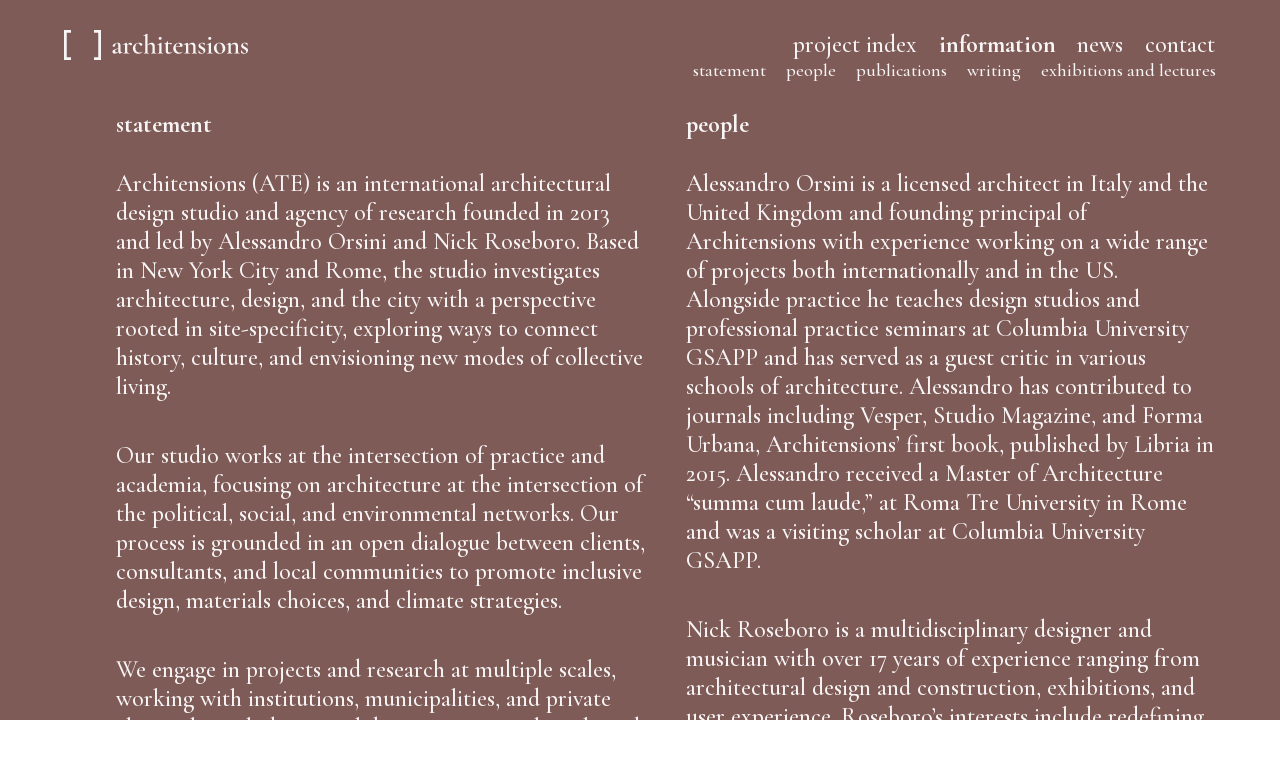

--- FILE ---
content_type: text/html;charset=UTF-8
request_url: https://architensions.com/information
body_size: 14893
content:
<!DOCTYPE html><html lang="en"><head><meta charset="utf-8"><link rel="shortcut icon" href="/favicon/favicon.ico"><meta name="viewport" content="width=device-width, initial-scale=1, shrink-to-fit=no"><title>information - architensions</title><meta name="description" content="Architensions' index of studio information including statement, current and past team, writing, publications, exhibitions, and lectures."><meta property="og:title" content="information - architensions"><meta property="og:description" content="Architensions' index of studio information including statement, current and past team, writing, publications, exhibitions, and lectures."><meta name="twitter:card" content="summary_large_image"><meta name="author" content="fabioruolo, hello@fabioruolo.com"><meta property="og:type" content="website"><link rel="canonical" href="https://architensions.com/information"><meta name="next-head-count" content="11"><link rel="preconnect" href="https://fonts.googleapis.com"><link rel="preconnect" href="https://fonts.gstatic.com" crossorigin="true"><link rel="preconnect" href="https://fonts.gstatic.com" crossorigin=""><link rel="preload" href="/_next/static/css/19de20f91bff1733.css" as="style"><link rel="stylesheet" href="/_next/static/css/19de20f91bff1733.css" data-n-g=""><noscript data-n-css=""></noscript><style data-href="https://fonts.googleapis.com/css2?family=Cormorant+Garamond:ital,wght@0,500;0,600;0,700;1,500&amp;display=swap">@font-face{font-family:'Cormorant Garamond';font-style:italic;font-weight:500;font-display:swap;src:url(https://fonts.gstatic.com/l/font?kit=co3smX5slCNuHLi8bLeY9MK7whWMhyjYrGFEsdtdc62E6zd5wDDOjA&skey=e666f2218a05acfc&v=v21) format('woff')}@font-face{font-family:'Cormorant Garamond';font-style:normal;font-weight:500;font-display:swap;src:url(https://fonts.gstatic.com/l/font?kit=co3umX5slCNuHLi8bLeY9MK7whWMhyjypVO7abI26QOD_s06GnA&skey=a863d1376a24bd7a&v=v21) format('woff')}@font-face{font-family:'Cormorant Garamond';font-style:normal;font-weight:600;font-display:swap;src:url(https://fonts.gstatic.com/l/font?kit=co3umX5slCNuHLi8bLeY9MK7whWMhyjypVO7abI26QOD_iE9GnA&skey=a863d1376a24bd7a&v=v21) format('woff')}@font-face{font-family:'Cormorant Garamond';font-style:normal;font-weight:700;font-display:swap;src:url(https://fonts.gstatic.com/l/font?kit=co3umX5slCNuHLi8bLeY9MK7whWMhyjypVO7abI26QOD_hg9GnA&skey=a863d1376a24bd7a&v=v21) format('woff')}@font-face{font-family:'Cormorant Garamond';font-style:italic;font-weight:500;font-display:swap;src:url(https://fonts.gstatic.com/l/font?kit=co3smX5slCNuHLi8bLeY9MK7whWMhyjYrGFEsdtdc62E6zd5wDD-hdM6A_6pUKz9ugk&skey=e666f2218a05acfc&v=v21) format('woff');unicode-range:U+0460-052F,U+1C80-1C8A,U+20B4,U+2DE0-2DFF,U+A640-A69F,U+FE2E-FE2F}@font-face{font-family:'Cormorant Garamond';font-style:italic;font-weight:500;font-display:swap;src:url(https://fonts.gstatic.com/l/font?kit=co3smX5slCNuHLi8bLeY9MK7whWMhyjYrGFEsdtdc62E6zd5wDD-jNM6A_6pUKz9ugk&skey=e666f2218a05acfc&v=v21) format('woff');unicode-range:U+0301,U+0400-045F,U+0490-0491,U+04B0-04B1,U+2116}@font-face{font-family:'Cormorant Garamond';font-style:italic;font-weight:500;font-display:swap;src:url(https://fonts.gstatic.com/l/font?kit=co3smX5slCNuHLi8bLeY9MK7whWMhyjYrGFEsdtdc62E6zd5wDD-h9M6A_6pUKz9ugk&skey=e666f2218a05acfc&v=v21) format('woff');unicode-range:U+0102-0103,U+0110-0111,U+0128-0129,U+0168-0169,U+01A0-01A1,U+01AF-01B0,U+0300-0301,U+0303-0304,U+0308-0309,U+0323,U+0329,U+1EA0-1EF9,U+20AB}@font-face{font-family:'Cormorant Garamond';font-style:italic;font-weight:500;font-display:swap;src:url(https://fonts.gstatic.com/l/font?kit=co3smX5slCNuHLi8bLeY9MK7whWMhyjYrGFEsdtdc62E6zd5wDD-htM6A_6pUKz9ugk&skey=e666f2218a05acfc&v=v21) format('woff');unicode-range:U+0100-02BA,U+02BD-02C5,U+02C7-02CC,U+02CE-02D7,U+02DD-02FF,U+0304,U+0308,U+0329,U+1D00-1DBF,U+1E00-1E9F,U+1EF2-1EFF,U+2020,U+20A0-20AB,U+20AD-20C0,U+2113,U+2C60-2C7F,U+A720-A7FF}@font-face{font-family:'Cormorant Garamond';font-style:italic;font-weight:500;font-display:swap;src:url(https://fonts.gstatic.com/l/font?kit=co3smX5slCNuHLi8bLeY9MK7whWMhyjYrGFEsdtdc62E6zd5wDD-iNM6A_6pUKz9&skey=e666f2218a05acfc&v=v21) format('woff');unicode-range:U+0000-00FF,U+0131,U+0152-0153,U+02BB-02BC,U+02C6,U+02DA,U+02DC,U+0304,U+0308,U+0329,U+2000-206F,U+20AC,U+2122,U+2191,U+2193,U+2212,U+2215,U+FEFF,U+FFFD}@font-face{font-family:'Cormorant Garamond';font-style:normal;font-weight:500;font-display:swap;src:url(https://fonts.gstatic.com/s/cormorantgaramond/v21/co3bmX5slCNuHLi8bLeY9MK7whWMhyjYpHtKky2F7i6C.woff2) format('woff2');unicode-range:U+0460-052F,U+1C80-1C8A,U+20B4,U+2DE0-2DFF,U+A640-A69F,U+FE2E-FE2F}@font-face{font-family:'Cormorant Garamond';font-style:normal;font-weight:500;font-display:swap;src:url(https://fonts.gstatic.com/s/cormorantgaramond/v21/co3bmX5slCNuHLi8bLeY9MK7whWMhyjYrXtKky2F7i6C.woff2) format('woff2');unicode-range:U+0301,U+0400-045F,U+0490-0491,U+04B0-04B1,U+2116}@font-face{font-family:'Cormorant Garamond';font-style:normal;font-weight:500;font-display:swap;src:url(https://fonts.gstatic.com/s/cormorantgaramond/v21/co3bmX5slCNuHLi8bLeY9MK7whWMhyjYpntKky2F7i6C.woff2) format('woff2');unicode-range:U+0102-0103,U+0110-0111,U+0128-0129,U+0168-0169,U+01A0-01A1,U+01AF-01B0,U+0300-0301,U+0303-0304,U+0308-0309,U+0323,U+0329,U+1EA0-1EF9,U+20AB}@font-face{font-family:'Cormorant Garamond';font-style:normal;font-weight:500;font-display:swap;src:url(https://fonts.gstatic.com/s/cormorantgaramond/v21/co3bmX5slCNuHLi8bLeY9MK7whWMhyjYp3tKky2F7i6C.woff2) format('woff2');unicode-range:U+0100-02BA,U+02BD-02C5,U+02C7-02CC,U+02CE-02D7,U+02DD-02FF,U+0304,U+0308,U+0329,U+1D00-1DBF,U+1E00-1E9F,U+1EF2-1EFF,U+2020,U+20A0-20AB,U+20AD-20C0,U+2113,U+2C60-2C7F,U+A720-A7FF}@font-face{font-family:'Cormorant Garamond';font-style:normal;font-weight:500;font-display:swap;src:url(https://fonts.gstatic.com/s/cormorantgaramond/v21/co3bmX5slCNuHLi8bLeY9MK7whWMhyjYqXtKky2F7g.woff2) format('woff2');unicode-range:U+0000-00FF,U+0131,U+0152-0153,U+02BB-02BC,U+02C6,U+02DA,U+02DC,U+0304,U+0308,U+0329,U+2000-206F,U+20AC,U+2122,U+2191,U+2193,U+2212,U+2215,U+FEFF,U+FFFD}@font-face{font-family:'Cormorant Garamond';font-style:normal;font-weight:600;font-display:swap;src:url(https://fonts.gstatic.com/s/cormorantgaramond/v21/co3bmX5slCNuHLi8bLeY9MK7whWMhyjYpHtKky2F7i6C.woff2) format('woff2');unicode-range:U+0460-052F,U+1C80-1C8A,U+20B4,U+2DE0-2DFF,U+A640-A69F,U+FE2E-FE2F}@font-face{font-family:'Cormorant Garamond';font-style:normal;font-weight:600;font-display:swap;src:url(https://fonts.gstatic.com/s/cormorantgaramond/v21/co3bmX5slCNuHLi8bLeY9MK7whWMhyjYrXtKky2F7i6C.woff2) format('woff2');unicode-range:U+0301,U+0400-045F,U+0490-0491,U+04B0-04B1,U+2116}@font-face{font-family:'Cormorant Garamond';font-style:normal;font-weight:600;font-display:swap;src:url(https://fonts.gstatic.com/s/cormorantgaramond/v21/co3bmX5slCNuHLi8bLeY9MK7whWMhyjYpntKky2F7i6C.woff2) format('woff2');unicode-range:U+0102-0103,U+0110-0111,U+0128-0129,U+0168-0169,U+01A0-01A1,U+01AF-01B0,U+0300-0301,U+0303-0304,U+0308-0309,U+0323,U+0329,U+1EA0-1EF9,U+20AB}@font-face{font-family:'Cormorant Garamond';font-style:normal;font-weight:600;font-display:swap;src:url(https://fonts.gstatic.com/s/cormorantgaramond/v21/co3bmX5slCNuHLi8bLeY9MK7whWMhyjYp3tKky2F7i6C.woff2) format('woff2');unicode-range:U+0100-02BA,U+02BD-02C5,U+02C7-02CC,U+02CE-02D7,U+02DD-02FF,U+0304,U+0308,U+0329,U+1D00-1DBF,U+1E00-1E9F,U+1EF2-1EFF,U+2020,U+20A0-20AB,U+20AD-20C0,U+2113,U+2C60-2C7F,U+A720-A7FF}@font-face{font-family:'Cormorant Garamond';font-style:normal;font-weight:600;font-display:swap;src:url(https://fonts.gstatic.com/s/cormorantgaramond/v21/co3bmX5slCNuHLi8bLeY9MK7whWMhyjYqXtKky2F7g.woff2) format('woff2');unicode-range:U+0000-00FF,U+0131,U+0152-0153,U+02BB-02BC,U+02C6,U+02DA,U+02DC,U+0304,U+0308,U+0329,U+2000-206F,U+20AC,U+2122,U+2191,U+2193,U+2212,U+2215,U+FEFF,U+FFFD}@font-face{font-family:'Cormorant Garamond';font-style:normal;font-weight:700;font-display:swap;src:url(https://fonts.gstatic.com/s/cormorantgaramond/v21/co3bmX5slCNuHLi8bLeY9MK7whWMhyjYpHtKky2F7i6C.woff2) format('woff2');unicode-range:U+0460-052F,U+1C80-1C8A,U+20B4,U+2DE0-2DFF,U+A640-A69F,U+FE2E-FE2F}@font-face{font-family:'Cormorant Garamond';font-style:normal;font-weight:700;font-display:swap;src:url(https://fonts.gstatic.com/s/cormorantgaramond/v21/co3bmX5slCNuHLi8bLeY9MK7whWMhyjYrXtKky2F7i6C.woff2) format('woff2');unicode-range:U+0301,U+0400-045F,U+0490-0491,U+04B0-04B1,U+2116}@font-face{font-family:'Cormorant Garamond';font-style:normal;font-weight:700;font-display:swap;src:url(https://fonts.gstatic.com/s/cormorantgaramond/v21/co3bmX5slCNuHLi8bLeY9MK7whWMhyjYpntKky2F7i6C.woff2) format('woff2');unicode-range:U+0102-0103,U+0110-0111,U+0128-0129,U+0168-0169,U+01A0-01A1,U+01AF-01B0,U+0300-0301,U+0303-0304,U+0308-0309,U+0323,U+0329,U+1EA0-1EF9,U+20AB}@font-face{font-family:'Cormorant Garamond';font-style:normal;font-weight:700;font-display:swap;src:url(https://fonts.gstatic.com/s/cormorantgaramond/v21/co3bmX5slCNuHLi8bLeY9MK7whWMhyjYp3tKky2F7i6C.woff2) format('woff2');unicode-range:U+0100-02BA,U+02BD-02C5,U+02C7-02CC,U+02CE-02D7,U+02DD-02FF,U+0304,U+0308,U+0329,U+1D00-1DBF,U+1E00-1E9F,U+1EF2-1EFF,U+2020,U+20A0-20AB,U+20AD-20C0,U+2113,U+2C60-2C7F,U+A720-A7FF}@font-face{font-family:'Cormorant Garamond';font-style:normal;font-weight:700;font-display:swap;src:url(https://fonts.gstatic.com/s/cormorantgaramond/v21/co3bmX5slCNuHLi8bLeY9MK7whWMhyjYqXtKky2F7g.woff2) format('woff2');unicode-range:U+0000-00FF,U+0131,U+0152-0153,U+02BB-02BC,U+02C6,U+02DA,U+02DC,U+0304,U+0308,U+0329,U+2000-206F,U+20AC,U+2122,U+2191,U+2193,U+2212,U+2215,U+FEFF,U+FFFD}</style><link as="script" rel="prefetch" href="/_next/static/chunks/pages/index-e0a9a5d6b8108eb5.js"></head><body data-theme="default" class="dark"><div id="__next" data-reactroot=""><header class="2md:fixed sticky top-0 2md:left-1/2 2md:transform 2md:-translate-x-1/2 z-40 w-full px-20 2md:w-90 2md:px-0 mx-auto py-20 md:py-30 flex items-center 2md:items-start"><a href="/"><svg width="184" height="30" class="text-inherit transition-colors ease-out duration-300 undefined" xmlns="http://www.w3.org/2000/svg" viewBox="0 0 441.81 72"><polygon class="fill-current" points="16.98 65.52 16.98 72 0 72 0 0 16.98 0 16.98 6.48 6.48 6.48 6.48 36 6.48 65.52 16.98 65.52"></polygon><polygon class="fill-current" points="88.98 0 88.98 72 72 72 72 65.52 82.5 65.52 82.5 36 82.5 6.48 72 6.48 72 0 88.98 0"></polygon><path class="fill-current" d="M133,54.51l-3,2.09a11.82,11.82,0,0,1-2.83,1.56,8.44,8.44,0,0,1-2.83.46,5.89,5.89,0,0,1-4.07-1.27,4.34,4.34,0,0,1-1.4-3.36,4.25,4.25,0,0,1,.94-2.86,7,7,0,0,1,2.41-1.79c1-.46,2.42-1,4.33-1.73l6-2.21.36,1L129,48a10.19,10.19,0,0,0-2.76,1.53A3.07,3.07,0,0,0,125.12,52a3.29,3.29,0,0,0,1,2.51,3.44,3.44,0,0,0,2.44.94,4.87,4.87,0,0,0,2.48-.78l1.42-1Z" transform="translate(-2.38 -1.86)"></path><path class="fill-current" d="M143.29,55.36l-6.71,3.19a1.25,1.25,0,0,1-.59.13,2.42,2.42,0,0,1-1.85-1.14,6.21,6.21,0,0,1-1.14-3l-.53-.77.4-.27v-7.1l-.36-1,.36-.13V41.36a15.72,15.72,0,0,0-.81-5.89,2.71,2.71,0,0,0-2.58-1.86,3.3,3.3,0,0,0-3.09,1.6,8.49,8.49,0,0,0-1.14,3.55q-.39,3.32-3.32,3.32a3,3,0,0,1-2.12-.65,2.19,2.19,0,0,1-.68-1.63c0-1.22.73-2.4,2.18-3.55a17.85,17.85,0,0,1,5.28-2.8A16.78,16.78,0,0,1,132,32.37a5.84,5.84,0,0,1,4.46,1.76,7.42,7.42,0,0,1,1.66,5.28V51.13a5.8,5.8,0,0,0,.66,3.06,2.09,2.09,0,0,0,1.88,1,6,6,0,0,0,2.35-.59h.13c.17,0,.28.1.32.3A.34.34,0,0,1,143.29,55.36Z" transform="translate(-2.38 -1.86)"></path><path class="fill-current" d="M143.16,37.06q-.14-.31.06-.39l8.53-4.17a3.85,3.85,0,0,1,.46-.13c.43,0,.87.47,1.3,1.4a10.4,10.4,0,0,1,.78,3.68,24.06,24.06,0,0,1,4.23-4,5.75,5.75,0,0,1,3.07-1.11,4.87,4.87,0,0,1,2.86,1,2.84,2.84,0,0,1,1.37,2.35,2.78,2.78,0,0,1-.75,2,2.67,2.67,0,0,1-2,.79,2.51,2.51,0,0,1-1.4-.36,6,6,0,0,1-1.14-1,6.48,6.48,0,0,0-1-.88,2,2,0,0,0-1.11-.29,2.73,2.73,0,0,0-1.53.55,19.6,19.6,0,0,0-2.51,2.31V52.89a5.9,5.9,0,0,0,.52,2.76A2.92,2.92,0,0,0,156.57,57a12.92,12.92,0,0,0,3.65.39c.17,0,.26.13.26.39s-.09.39-.26.39c-1.43,0-2.59,0-3.45-.06L151.62,58l-3.77.07c-.61,0-1.46.06-2.54.06-.13,0-.2-.13-.2-.39s.07-.39.2-.39c1.47,0,2.45-.3,2.93-.91a6.29,6.29,0,0,0,.71-3.58V40.45a7.12,7.12,0,0,0-.49-3.06,1.65,1.65,0,0,0-1.59-1,9.94,9.94,0,0,0-3.26,1h-.06Q143.28,37.39,143.16,37.06Z" transform="translate(-2.38 -1.86)"></path><path class="fill-current" d="M186.07,57.9a13.08,13.08,0,0,1-5.34,1,13.38,13.38,0,0,1-7.2-1.85,11.6,11.6,0,0,1-4.39-4.82,14.06,14.06,0,0,1-1.43-6.22,12,12,0,0,1,2.21-7.2,14.71,14.71,0,0,1,5.7-4.75,16.22,16.22,0,0,1,7.06-1.66,12.16,12.16,0,0,1,5.54,1.24c1.65.82,2.47,1.93,2.47,3.32a2.58,2.58,0,0,1-.84,1.92,3.27,3.27,0,0,1-2.35.81c-1.65,0-2.84-1-3.58-2.93a6.63,6.63,0,0,0-1.37-2.31,3.17,3.17,0,0,0-2.28-.68,5.53,5.53,0,0,0-4.85,2.76,13.51,13.51,0,0,0-1.79,7.4,14.23,14.23,0,0,0,2.51,8.75q2.51,3.36,7.85,3.36a10.5,10.5,0,0,0,3.25-.46,15.91,15.91,0,0,0,3.13-1.43h.06a.47.47,0,0,1,.36.19q.17.19,0,.33A18.48,18.48,0,0,1,186.07,57.9Z" transform="translate(-2.38 -1.86)"></path><path class="fill-current" d="M202.67,37.71q4.7-5.4,10-5.4a7.22,7.22,0,0,1,5.57,2.15,8.3,8.3,0,0,1,2,5.86V52.89c0,1.78.25,3,.75,3.58s1.49.91,3,.91c.18,0,.26.13.26.39s-.08.39-.26.39c-1.08,0-2,0-2.6-.06L217.59,58l-3.71.07c-.66,0-1.52.06-2.61.06-.13,0-.19-.13-.19-.39s.06-.39.19-.39a3.71,3.71,0,0,0,2.93-.94,5.84,5.84,0,0,0,.78-3.55V43.18q0-7.16-5.6-7.16a8.45,8.45,0,0,0-3.55.82,10.5,10.5,0,0,0-2.45,1.53Z" transform="translate(-2.38 -1.86)"></path><path class="fill-current" d="M203.42,56.47c.5.61,1.49.91,3,.91.17,0,.26.13.26.39s-.09.39-.26.39q-1.63,0-2.61-.06L200.07,58l-3.71.07q-1,.06-2.61.06c-.13,0-.19-.13-.19-.39s.06-.39.19-.39a3.69,3.69,0,0,0,2.93-.94,5.83,5.83,0,0,0,.79-3.55V19.61a8.7,8.7,0,0,0-.46-3.29,1.54,1.54,0,0,0-1.5-1,6.83,6.83,0,0,0-2.67.79h-.06q-.19,0-.36-.36c-.11-.24-.1-.38,0-.43L201.5,11l.33-.07a.87.87,0,0,1,.55.26.69.69,0,0,1,.29.46v26l.71.66c-.24.2-.48.42-.71.65V52.89C202.67,54.67,202.92,55.86,203.42,56.47Z" transform="translate(-2.38 -1.86)"></path><path class="fill-current" d="M236.86,22a3.6,3.6,0,0,1-.88,2.61,3.42,3.42,0,0,1-2.57.91,3.68,3.68,0,0,1-2.64-.91,3.46,3.46,0,0,1-.94-2.61,3.27,3.27,0,0,1,.94-2.51,3.76,3.76,0,0,1,2.64-.88,3.55,3.55,0,0,1,2.54.88A3.33,3.33,0,0,1,236.86,22Z" transform="translate(-2.38 -1.86)"></path><path class="fill-current" d="M237.15,56.47c.5.61,1.49.91,3,.91.13,0,.19.13.19.39s-.06.39-.19.39q-1.63,0-2.61-.06L233.73,58,230,58.1c-.61,0-1.46.06-2.54.06-.13,0-.2-.13-.2-.39s.07-.39.2-.39c1.47,0,2.45-.3,2.93-.91a6.19,6.19,0,0,0,.72-3.58V41a8.48,8.48,0,0,0-.46-3.23,1.6,1.6,0,0,0-1.56-1,6.09,6.09,0,0,0-2.54.78h-.07c-.17,0-.3-.1-.39-.32s-.06-.37.07-.46l9.37-4.36.2-.07a.81.81,0,0,1,.55.3.76.76,0,0,1,.29.49v1.36c-.08,1.83-.13,4-.13,6.45V52.89C236.4,54.67,236.65,55.86,237.15,56.47Z" transform="translate(-2.38 -1.86)"></path><path class="fill-current" d="M245.94,35.57a3.61,3.61,0,0,0-2.63-.72c-.05,0-.1-.06-.17-.16a.77.77,0,0,1,0-.72c.07-.11.12-.16.17-.16,4.08-.18,6.64-1.93,7.68-5.28a.56.56,0,0,1,.55-.26c.29,0,.43.09.43.26v5.15c2,0,4.92-.26,8.66-.65.08,0,.18.16.29.48a3.4,3.4,0,0,1,.16,1.08,3.23,3.23,0,0,1-.22,1.17c-.16.39-.32.57-.49.52a46.06,46.06,0,0,0-8.4-1V51a4.36,4.36,0,0,0,4.82,5,8.19,8.19,0,0,0,5.14-1.89l.13-.07a.46.46,0,0,1,.36.26q.16.27,0,.39a18,18,0,0,1-4.56,3.29,10.51,10.51,0,0,1-4.56,1,8.06,8.06,0,0,1-4.72-1.33q-1.92-1.34-1.92-4.46V38.43A4.24,4.24,0,0,0,245.94,35.57Z" transform="translate(-2.38 -1.86)"></path><path class="fill-current" d="M287.52,54.71a16.7,16.7,0,0,1-4.82,3.22,13.19,13.19,0,0,1-5.21,1,12.91,12.91,0,0,1-6.87-1.76,11.9,11.9,0,0,1-4.43-4.62,12.92,12.92,0,0,1-1.52-6.19,13.54,13.54,0,0,1,1.88-7,13.78,13.78,0,0,1,5.18-5,13.62,13.62,0,0,1,3-1.26l.29,1a4.92,4.92,0,0,0-2.25,1.6,10.55,10.55,0,0,0-2,5.11v1.17h-.13c0,.39-.06,1-.06,1.76q0,5.73,2.63,9.08a9,9,0,0,0,7.52,3.36,9.28,9.28,0,0,0,3.06-.43,23.84,23.84,0,0,0,3.33-1.53l.13-.06c.08,0,.18.09.29.26S287.61,54.62,287.52,54.71Z" transform="translate(-2.38 -1.86)"></path><path class="fill-current" d="M279.06,32.44a8.86,8.86,0,0,1,6.05,1.89,7.06,7.06,0,0,1,2.15,5.6q0,1.89-.78,1.89l-15.76.06V40.71l10.42-.2c-.09-4.51-1.56-6.77-4.43-6.77A5.44,5.44,0,0,0,275,34l-.29-1A15.26,15.26,0,0,1,279.06,32.44Z" transform="translate(-2.38 -1.86)"></path><path class="fill-current" d="M318.78,56.47c.47.61,1.45.91,2.93.91.13,0,.19.13.19.39s-.06.39-.19.39c-1.09,0-1.94,0-2.54-.06L315.39,58l-3.71.07q-1,.06-2.61.06c-.13,0-.19-.13-.19-.39s.06-.39.19-.39c1.48,0,2.46-.3,2.93-.91a6.19,6.19,0,0,0,.72-3.58V43.12c0-2.43-.45-4.22-1.33-5.37a5,5,0,0,0-4.2-1.73,8.53,8.53,0,0,0-3.46.78,11.71,11.71,0,0,0-2.45,1.47l-.74-.62q4.56-5.4,9.9-5.41a7.24,7.24,0,0,1,5.6,2.19,8.29,8.29,0,0,1,2,5.89V52.89A6.19,6.19,0,0,0,318.78,56.47Z" transform="translate(-2.38 -1.86)"></path><path class="fill-current" d="M301.26,56.47c.48.61,1.45.91,2.93.91.13,0,.2.13.2.39s-.07.39-.2.39c-1.09,0-1.93,0-2.54-.06L297.87,58l-3.77.07c-.61,0-1.46.06-2.54.06-.13,0-.2-.13-.2-.39s.07-.39.2-.39c1.47,0,2.45-.3,2.93-.91a6.29,6.29,0,0,0,.71-3.58V40.45a7.31,7.31,0,0,0-.48-3.06,1.67,1.67,0,0,0-1.6-1,9.94,9.94,0,0,0-3.26,1h-.06q-.27,0-.39-.33t.06-.39L298,32.5a3.85,3.85,0,0,1,.46-.13c.43,0,.88.49,1.33,1.47a9.6,9.6,0,0,1,.75,3.81l.74.62c-.25.2-.5.4-.74.62v14A6.19,6.19,0,0,0,301.26,56.47Z" transform="translate(-2.38 -1.86)"></path><path class="fill-current" d="M325.94,50.15a12.8,12.8,0,0,0,3.35,5.34,7,7,0,0,0,4.79,2.08,3.62,3.62,0,0,0,2.54-.84,3.3,3.3,0,0,0,.91-2.54,5.42,5.42,0,0,0-1.43-3.94,16.87,16.87,0,0,0-4.17-2.9q-2.22-1.17-3.45-2a7.17,7.17,0,0,1-2.12-2.22,6.46,6.46,0,0,1-.88-3.48,6.22,6.22,0,0,1,2.71-5.54,11.45,11.45,0,0,1,6.54-1.82,14.93,14.93,0,0,1,5.21,1c.39.17.59.41.59.71,0,1,0,1.78-.07,2.35l-.07,3.12c0,.13-.13.2-.39.2s-.39-.07-.39-.2a4.51,4.51,0,0,0-1-2.7,8.34,8.34,0,0,0-2.67-2.31,6.68,6.68,0,0,0-3.32-.91c-2,0-3,1-3,2.86A4.52,4.52,0,0,0,331,39.8a19.43,19.43,0,0,0,4.07,2.86c1.56.87,2.76,1.59,3.61,2.15a8,8,0,0,1,2.21,2.28,6.15,6.15,0,0,1,.95,3.45,7.91,7.91,0,0,1-1.11,4.1,8.23,8.23,0,0,1-3.29,3.07,10.78,10.78,0,0,1-5.17,1.17,12.36,12.36,0,0,1-6.58-1.83,1.12,1.12,0,0,1-.39-.78l-.13-6c0-.13.12-.2.36-.23S325.9,50.07,325.94,50.15Z" transform="translate(-2.38 -1.86)"></path><path class="fill-current" d="M355.89,22a3.6,3.6,0,0,1-.88,2.61,3.42,3.42,0,0,1-2.57.91,3.68,3.68,0,0,1-2.64-.91,3.46,3.46,0,0,1-.94-2.61,3.27,3.27,0,0,1,.94-2.51,3.76,3.76,0,0,1,2.64-.88,3.53,3.53,0,0,1,2.54.88A3.33,3.33,0,0,1,355.89,22Z" transform="translate(-2.38 -1.86)"></path><path class="fill-current" d="M356.54,58.1,352.77,58,349,58.1c-.61,0-1.45.06-2.54.06-.13,0-.2-.13-.2-.39s.07-.39.2-.39c1.48,0,2.45-.3,2.93-.91a6.19,6.19,0,0,0,.72-3.58V41a8.48,8.48,0,0,0-.46-3.23,1.59,1.59,0,0,0-1.56-1,6.09,6.09,0,0,0-2.54.78h-.07c-.17,0-.3-.1-.39-.32s-.06-.37.07-.46l9.37-4.36.2-.07a.81.81,0,0,1,.55.3.79.79,0,0,1,.3.49v1.36q-.13,2.74-.13,6.45V52.89c0,1.78.25,3,.75,3.58s1.48.91,3,.91c.13,0,.19.13.19.39s-.06.39-.19.39Q357.52,58.16,356.54,58.1Z" transform="translate(-2.38 -1.86)"></path><path class="fill-current" d="M377.51,57.71a5.32,5.32,0,0,0,1.35-.16l.22,1.06a15.14,15.14,0,0,1-3.52.4,12.83,12.83,0,0,1-6.91-1.86,12.67,12.67,0,0,1-4.62-5,14.87,14.87,0,0,1-1.63-6.87,12.09,12.09,0,0,1,2.12-7.2,13.14,13.14,0,0,1,5.4-4.43,18.05,18.05,0,0,1,3-1l.24,1a4.77,4.77,0,0,0-3.05,2.26c-1,1.61-1.5,4-1.5,7.1a23.44,23.44,0,0,0,1.14,7.58,12.36,12.36,0,0,0,3.19,5.25A6.62,6.62,0,0,0,377.51,57.71Z" transform="translate(-2.38 -1.86)"></path><path class="fill-current" d="M378.86,57.55a4.91,4.91,0,0,0,3.05-2.38c1-1.7,1.53-4.17,1.53-7.43a22,22,0,0,0-1.21-7.62A11.39,11.39,0,0,0,379,35.17a6.93,6.93,0,0,0-4.47-1.69,5.93,5.93,0,0,0-1.37.15l-.24-1a15.91,15.91,0,0,1,3.76-.45,12.42,12.42,0,0,1,11.46,6.87,14.34,14.34,0,0,1,1.57,6.61,12.81,12.81,0,0,1-7.1,11.69,14.72,14.72,0,0,1-3.51,1.26Z" transform="translate(-2.38 -1.86)"></path><path class="fill-current" d="M396.85,56.47a6.19,6.19,0,0,0,.72-3.58V40.45a7.28,7.28,0,0,0-.49-3.06,1.67,1.67,0,0,0-1.6-1,9.9,9.9,0,0,0-3.25,1h-.07q-.26,0-.39-.33c-.09-.21-.06-.34.07-.39l8.53-4.17a4,4,0,0,1,.45-.13c.44,0,.88.49,1.34,1.47a10,10,0,0,1,.75,3.81l.73.62c-.25.2-.49.4-.73.62v14a6.2,6.2,0,0,0,.71,3.58c.48.61,1.46.91,2.93.91.13,0,.2.13.2.39s-.07.39-.2.39c-1.08,0-1.93,0-2.54-.06L400.24,58l-3.78.07c-.61,0-1.46.06-2.54.06-.13,0-.2-.13-.2-.39s.07-.39.2-.39C395.39,57.38,396.37,57.08,396.85,56.47Z" transform="translate(-2.38 -1.86)"></path><path class="fill-current" d="M421.14,56.47c.48.61,1.45.91,2.93.91.13,0,.19.13.19.39s-.06.39-.19.39c-1.09,0-1.93,0-2.54-.06L417.75,58,414,58.1c-.65,0-1.52.06-2.6.06-.13,0-.2-.13-.2-.39s.07-.39.2-.39c1.47,0,2.45-.3,2.93-.91a6.29,6.29,0,0,0,.71-3.58V43.12q0-3.65-1.33-5.37a5,5,0,0,0-4.2-1.73,8.45,8.45,0,0,0-3.45.78,11.78,11.78,0,0,0-2.46,1.47l-.73-.62q4.54-5.4,9.89-5.41a7.23,7.23,0,0,1,5.6,2.19,8.29,8.29,0,0,1,2,5.89V52.89A6.19,6.19,0,0,0,421.14,56.47Z" transform="translate(-2.38 -1.86)"></path><path class="fill-current" d="M436.44,57.57a3.62,3.62,0,0,0,2.54-.84,3.3,3.3,0,0,0,.91-2.54,5.42,5.42,0,0,0-1.43-3.94,16.87,16.87,0,0,0-4.17-2.9q-2.22-1.17-3.45-2a7.17,7.17,0,0,1-2.12-2.22,6.46,6.46,0,0,1-.87-3.48,6.21,6.21,0,0,1,2.7-5.54,11.45,11.45,0,0,1,6.54-1.82,14.93,14.93,0,0,1,5.21,1c.39.17.59.41.59.71,0,1,0,1.78-.07,2.35l-.06,3.12c0,.13-.13.2-.39.2s-.39-.07-.39-.2a4.53,4.53,0,0,0-1.05-2.7,8.34,8.34,0,0,0-2.67-2.31,6.68,6.68,0,0,0-3.32-.91c-2,0-3,1-3,2.86a4.52,4.52,0,0,0,1.4,3.39,19.7,19.7,0,0,0,4.07,2.86c1.56.87,2.76,1.59,3.61,2.15a7.9,7.9,0,0,1,2.21,2.28,6.15,6.15,0,0,1,.95,3.45,7.91,7.91,0,0,1-1.11,4.1,8.23,8.23,0,0,1-3.29,3.07,10.78,10.78,0,0,1-5.17,1.17A12.39,12.39,0,0,1,428,57.05a1.12,1.12,0,0,1-.39-.78l-.13-6c0-.13.12-.2.36-.23s.38,0,.42.1a12.8,12.8,0,0,0,3.35,5.34A7,7,0,0,0,436.44,57.57Z" transform="translate(-2.38 -1.86)"></path></svg></a><button type="button" name="menu button" class="Header_menuIcon__466_R  ml-auto" aria-label="Open Navigation">&nbsp;</button><nav class="hidden 2md:block w-full 2md:w-auto h-screen 2md:h-auto max-h-available px-20 md:pt-30 2md:p-0 2md:ml-auto fixed 2md:static top-65 left-0 z-30"><ul class="flex flex-col 2md:flex-row 2md:justify-end space-y-20 2md:space-x-20 2md:space-y-0 pl-40 2md:pl-0 lowercase"><li><a class="" data-text="project index" href="/project-index">project index</a></li><li><a class="current-page" data-text="information" href="/information">information</a></li><li><a class="" data-text="news" href="/news">news</a></li><li><a class="" data-text="contact" href="/contact">contact</a></li></ul><ul class="hidden 2md:flex space-x-20 -ml-40 lowercase text-bodySm"><li class="cursor-pointer">Statement</li><li class="cursor-pointer">People</li><li class="cursor-pointer">Publications</li><li class="cursor-pointer">Writing</li><li class="cursor-pointer">exhibitions and lectures</li></ul></nav></header><main class="w-90 2md:pt-110 mx-auto grid grid-cols-12 gap-y-40 content-start 2md:gap-x-40 pl-40 2md:pl-52"><section class="col-span-12 2md:col-span-6 pt-110 -mt-110" id="statement"><h3 class="font-bold mb-30">statement</h3><div class=""><p>Architensions (ATE) is an international architectural design studio and agency of research founded in 2013 and led by Alessandro Orsini and Nick Roseboro. Based in New York City and Rome, the studio investigates architecture, design, and the city with a perspective rooted in site-specificity, exploring ways to connect history, culture, and envisioning new modes of collective living.</p>
<p>Our studio works at the intersection of practice and academia, focusing on architecture at the intersection of the political, social, and environmental networks. Our process is grounded in an open dialogue between clients, consultants, and local communities to promote inclusive design, materials choices, and climate strategies.</p>
<p>We engage in projects and research at multiple scales, working with institutions, municipalities, and private clients through design, exhibitions, curatorial work, and writing. We have completed projects in the US, Italy and United Kingdom and some others are under construction and development in Myanmar and Senegal. Recent projects include a vision plan for San Ferdinando, Calabria, Italy (2022) a holistic strategy to develop its urban fabric while focusing on the promotion of the commons and new publics; a large-scale installation, The Playground, for Coachella Music and Art Festival (2022); and an ongoing housing project in Yangon, Myanmar which proposes an alternative model for collective dwelling.</p>
<p>Our work and research have been published in international magazines such as Domus, Frame, Wallpaper, Architectural Digest, and exhibited at the a83 Gallery (2022), Modest Commons (2023), and Center for Architecture (2022), at The Storefront for Art and Architecture (2017), the Java Project Gallery (2016), the Van Alen Institute (2014). In 2015, Libria published the volume “Forma Urbana,” focusing on studio research through a selection our of projects and writings. The studio was profiled as the Next Progressives in Architect Magazine in September 2020, and in 2021, Cultured Magazine selected Architensions as part of their inaugural young architects list. In 2023 and 2024 Wallpaper Magazine selected Architensions’ principals as part of their 300 and 400 people list of visionaries redefining American creative landscape. Architensions is a recipient of the 25th annual Architectural Record’s Design Vanguard 2024.</p>
</div></section><section class="col-span-12 2md:col-span-6 pt-110 -mt-110" id="people"><h3 class="font-bold mb-30">people</h3><div class=""><p>Alessandro Orsini is a licensed architect in Italy and the United Kingdom and founding principal of Architensions with experience working on a wide range of projects both internationally and in the US. Alongside practice he teaches design studios and professional practice seminars at Columbia University GSAPP and has served as a guest critic in various schools of architecture. Alessandro has contributed to journals including Vesper, Studio Magazine, and Forma Urbana, Architensions’ first book, published by Libria in 2015. Alessandro received a Master of Architecture “summa cum laude,” at Roma Tre University in Rome and was a visiting scholar at Columbia University GSAPP.</p>
<p>Nick Roseboro is a multidisciplinary designer and musician with over 17 years of experience ranging from architectural design and construction, exhibitions, and user experience. Roseboro’s interests include redefining design and research practice through curatorial and cross-disciplinary exploration toward new creative and cultural production at multiple scales. He has recently been researching tensions between labor and leisure through projects, drawings, teaching, and essays.</p>
<p>Along with practice, he is the Endowed Chair in Environmental Architecture and Sustainable Design at Sarah Lawrence College. He has taught at Syracuse University, Università Iuav di Venezia, Barnard College, The New School, and has been a guest critic and lectured at various schools and across the US. Roseboro holds a BFA from The New School and a Master of Science in Critical, Curatorial, and Conceptual Practices from Columbia University GSAPP.</p>
<p><code></code></p>
<p>current team members: Omer Gorashi, Yuna Li, Alessandro Orsini, Anna Laura Pinto, Nick Roseboro,</p>
<p>past team members: Mustafa Bulgar, Joe Danset-Hallam, Jarrod Ray Caranto, Simone Catania, Cliff Chan, Hanjae Cho, Shawn Conte, Ronald Dapsis, Roberto De Luca, Renzo Eseo, Giorgia Gerardi, Rigo Gonzalez, Behruz Hairullaev, Angela Keele, Taeyeon Kim, David Lee, Eli Liebenow, Jianwei Li, Nicholas Licausi, Adriane Magadia, Alessandro Mangione, Abirami Nachammai Manivannan, Nicolas Nefiodow, Jonathan Ngo, Richard W. Off, Chang Soon Park, Anna Perelman, Manuela Priori, Alsira Raxhimi, Maclane Regan, Gerald Rubia, Francisco Sarmiento, Tani Sevy, Aistyara Charmita Shaning, Zeinab Shirani, Jihye Son, Evelyn Thomas, Kassandra Ulloa, Jared Vanlandingham, Shuoyang Wang, Stephen Zimmerer</p>
</div></section><section class="col-span-12 pt-110 -mt-110" id="publications"><div class="flex items-baseline justify-between"><h3 class="mb-30 font-bold">selected publications</h3><p class="text-bodySm">yyyy mm dd</p></div><div class="w-full 2md:grid 2md:grid-cols-12 mb-90"><a href="https://www.architecturalrecord.com/articles/17795-the-sixth-chicago-architecture-biennial-is-at-its-strongest-when-championing-design-as-a-tool-for-social-good" target="_blank" class="grid-inline w-full block text-bodySm leading-bodyMd col-span-12 2md:grid-cols-12 2md:gap-x-20 border-b border-t border-current dark:border-white pb-2 border-opacity-40 dark:border-opacity-40"><span class="2md:col-span-6 italic items-start">The Sixth Chicago Architecture Biennial is at Its Strongest When Championing Design as a Tool for Social Good</span><span class="2md:col-span-2 items-start">Matt Hickman</span><span class="2md:col-span-2 items-start">Architectural Record</span><span class="2md:col-span-2 2md:items-end">2025/10/16</span></a><a href="https://metropolismag.com/viewpoints/chicago-architecture-a-la-carte/" target="_blank" class="grid-inline w-full block text-bodySm leading-bodyMd col-span-12 2md:grid-cols-12 2md:gap-x-20 border-b border-current dark:border-white pb-2 border-opacity-40 dark:border-opacity-40"><span class="2md:col-span-6 italic items-start">Chicago (Architecture) à la carte</span><span class="2md:col-span-2 items-start">Marya Kanakis</span><span class="2md:col-span-2 items-start">Metropolis</span><span class="2md:col-span-2 2md:items-end">2025/10/09</span></a><a href="https://www.bloomberg.com/news/features/2025-10-04/a-softer-chicago-architecture-biennial-for-hard-times" target="_blank" class="grid-inline w-full block text-bodySm leading-bodyMd col-span-12 2md:grid-cols-12 2md:gap-x-20 border-b border-current dark:border-white pb-2 border-opacity-40 dark:border-opacity-40"><span class="2md:col-span-6 italic items-start">In Chicago, a Soft Architecture Biennial for Hard Times</span><span class="2md:col-span-2 items-start">Zach Mortice</span><span class="2md:col-span-2 items-start">Bloomberg CityLab | Design</span><span class="2md:col-span-2 2md:items-end">2025/10/04</span></a><a href="https://www.wallpaper.com/design-interiors/wallpaper-usa-400-guide-to-creative-america-2024" target="_blank" class="grid-inline w-full block text-bodySm leading-bodyMd col-span-12 2md:grid-cols-12 2md:gap-x-20 border-b border-current dark:border-white pb-2 border-opacity-40 dark:border-opacity-40"><span class="2md:col-span-6 italic items-start">Wallpaper* USA 400: meet the people shaping Creative America in 2024</span><span class="2md:col-span-2 items-start"></span><span class="2md:col-span-2 items-start">Wallpaper*</span><span class="2md:col-span-2 2md:items-end">2024/07/05</span></a><a href="https://www.architecturalrecord.com/articles/16966-design-vanguard-2024-architensions" target="_blank" class="grid-inline w-full block text-bodySm leading-bodyMd col-span-12 2md:grid-cols-12 2md:gap-x-20 border-b border-current dark:border-white pb-2 border-opacity-40 dark:border-opacity-40"><span class="2md:col-span-6 italic items-start">Design Vanguard 2024: Architensions</span><span class="2md:col-span-2 items-start">Ian Volner</span><span class="2md:col-span-2 items-start">Architectural Record</span><span class="2md:col-span-2 2md:items-end">2024/06/27</span></a><a href="https://www.wallpaper.com/design-interiors/wallpaper-usa-300-a-guide-to-creative-america" target="_blank" class="grid-inline w-full block text-bodySm leading-bodyMd col-span-12 2md:grid-cols-12 2md:gap-x-20 border-b border-current dark:border-white pb-2 border-opacity-40 dark:border-opacity-40"><span class="2md:col-span-6 italic items-start">Wallpaper* USA 300: A Guide to Creative America</span><span class="2md:col-span-2 items-start"></span><span class="2md:col-span-2 items-start">Wallpaper*</span><span class="2md:col-span-2 2md:items-end">2023/07/05</span></a><a href="https://www.archpaper.com/2023/06/one-house-per-day-documents-years-worth-architect-andrew-brunos-daily-residential-drawings/" target="_blank" class="grid-inline w-full block text-bodySm leading-bodyMd col-span-12 2md:grid-cols-12 2md:gap-x-20 border-b border-current dark:border-white pb-2 border-opacity-40 dark:border-opacity-40"><span class="2md:col-span-6 italic items-start">One House Per Day documents a year’s worth of architect Andrew Bruno’s daily residential drawings</span><span class="2md:col-span-2 items-start">Charles Weak </span><span class="2md:col-span-2 items-start">The Architect's Newspaper</span><span class="2md:col-span-2 2md:items-end">2023/06/02</span></a><a href="https://www.archpaper.com/2023/05/pressing-matters-offers-possible-new-coherencies-for-paper-architecture/" target="_blank" class="grid-inline w-full block text-bodySm leading-bodyMd col-span-12 2md:grid-cols-12 2md:gap-x-20 border-b border-current dark:border-white pb-2 border-opacity-40 dark:border-opacity-40"><span class="2md:col-span-6 italic items-start">Pressing Matters offers possible new coherencies for paper architecture</span><span class="2md:col-span-2 items-start">Shane Reiner-Roth</span><span class="2md:col-span-2 items-start">The Architect's Newspaper</span><span class="2md:col-span-2 2md:items-end">2023/05/29</span></a><a href="https://www.wallpaper.com/architecture/townhouse-of-seven-stories-redesigned-staircase-architensions-london-uk" target="_blank" class="grid-inline w-full block text-bodySm leading-bodyMd col-span-12 2md:grid-cols-12 2md:gap-x-20 border-b border-current dark:border-white pb-2 border-opacity-40 dark:border-opacity-40"><span class="2md:col-span-6 italic items-start">A redesigned staircase brings openness and light in London townhouse transformation</span><span class="2md:col-span-2 items-start">Nana Ama Owusu-Ansah</span><span class="2md:col-span-2 items-start">Wallpaper* Magazine</span><span class="2md:col-span-2 2md:items-end">2023/03/10</span></a><a href="https://www.koozarch.com/interviews/architensions-on-transgressing-space" target="_blank" class="grid-inline w-full block text-bodySm leading-bodyMd col-span-12 2md:grid-cols-12 2md:gap-x-20 border-b border-current dark:border-white pb-2 border-opacity-40 dark:border-opacity-40"><span class="2md:col-span-6 italic items-start">Architensions on Transgressing Space</span><span class="2md:col-span-2 items-start">Valerio Franzone</span><span class="2md:col-span-2 items-start">Koozarch</span><span class="2md:col-span-2 2md:items-end">2023/02/23</span></a><a href="https://www.archpaper.com/2022/12/parallel-rules-work-six-architects-expands-ideas-drawing-can-be/" target="_blank" class="grid-inline w-full block text-bodySm leading-bodyMd col-span-12 2md:grid-cols-12 2md:gap-x-20 border-b border-current dark:border-white pb-2 border-opacity-40 dark:border-opacity-40"><span class="2md:col-span-6 italic items-start">Parallel Rules showcases work by six architects that expands ideas of what a drawing can be</span><span class="2md:col-span-2 items-start">Davis Richardson</span><span class="2md:col-span-2 items-start">The Architect's Newspaper</span><span class="2md:col-span-2 2md:items-end">2022/12/13</span></a><a href="https://averyreview.com/issues/58/towards-a-new-commons" target="_blank" class="grid-inline w-full block text-bodySm leading-bodyMd col-span-12 2md:grid-cols-12 2md:gap-x-20 border-b border-current dark:border-white pb-2 border-opacity-40 dark:border-opacity-40"><span class="2md:col-span-6 italic items-start">Towards a New Commons, Away from Silver Bullets</span><span class="2md:col-span-2 items-start">Galen Pardee</span><span class="2md:col-span-2 items-start">Avery Review 58</span><span class="2md:col-span-2 2md:items-end">2022 October</span></a><a href="https://www.detail.de/de/de_de/wohnhausumbau-bei-new-york-von-architensions" target="_blank" class="grid-inline w-full block text-bodySm leading-bodyMd col-span-12 2md:grid-cols-12 2md:gap-x-20 border-b border-current dark:border-white pb-2 border-opacity-40 dark:border-opacity-40"><span class="2md:col-span-6 italic items-start">Residential Addition by Architensions near New York</span><span class="2md:col-span-2 items-start">Jakob Schoof</span><span class="2md:col-span-2 items-start">Detail</span><span class="2md:col-span-2 2md:items-end">2022/11/08</span></a><a href="https://www.wallpaper.com/architecture/wallpaper-architects-directory-2022-architensions-usa" target="_blank" class="grid-inline w-full block text-bodySm leading-bodyMd col-span-12 2md:grid-cols-12 2md:gap-x-20 border-b border-current dark:border-white pb-2 border-opacity-40 dark:border-opacity-40"><span class="2md:col-span-6 italic items-start">Architensions, USA: Wallpaper* Architects’ Directory 2022</span><span class="2md:col-span-2 items-start">Shukri Sultan</span><span class="2md:col-span-2 items-start">Wallpaper* Magazine</span><span class="2md:col-span-2 2md:items-end">2022/10/12</span></a><a href="https://www.archdaily.com/984609/brooklyn-residential-rethinking-home-design-in-nycs-most-populous-borough" target="_blank" class="grid-inline w-full block text-bodySm leading-bodyMd col-span-12 2md:grid-cols-12 2md:gap-x-20 border-b border-current dark:border-white pb-2 border-opacity-40 dark:border-opacity-40"><span class="2md:col-span-6 italic items-start">Brooklyn Residential: Rethinking Home Design in NYC's Most Populous Borough</span><span class="2md:col-span-2 items-start">Eric Baldwin</span><span class="2md:col-span-2 items-start">ArchDaily</span><span class="2md:col-span-2 2md:items-end">2022/07/08</span></a><a href="https://www.elledecor.com/it/case/a40511088/la-casa-a-volume-doppio-che-sovverte-la-struttura-patriarcale-di-una-tipica-ranch-house/" target="_blank" class="grid-inline w-full block text-bodySm leading-bodyMd col-span-12 2md:grid-cols-12 2md:gap-x-20 border-b border-current dark:border-white pb-2 border-opacity-40 dark:border-opacity-40"><span class="2md:col-span-6 italic items-start">La casa a volume doppio che sovverte la struttura patriarcale di una tipica ranch house</span><span class="2md:col-span-2 items-start">Isabella Prisco</span><span class="2md:col-span-2 items-start">Elle Decor Italia</span><span class="2md:col-span-2 2md:items-end">2022/07/06</span></a><div class="grid-inline w-full text-bodySm leading-bodyMd col-span-12 2md:grid-cols-12 2md:gap-x-20 border-b border-current dark:border-white pb-2 border-opacity-40 dark:border-opacity-40"><span class="2md:col-span-6 italic">Homo Ludens</span><span class="2md:col-span-2"></span><span class="2md:col-span-2">L'Architecture d'Aujourd'hui</span><span class="2md:col-span-2 2md:text-right">2022 June-July</span></div><a href="https://www.designboom.com/architecture/architensions-pink-tile-clad-extension-ranch-house-us-06-28-2022/" target="_blank" class="grid-inline w-full block text-bodySm leading-bodyMd col-span-12 2md:grid-cols-12 2md:gap-x-20 border-b border-current dark:border-white pb-2 border-opacity-40 dark:border-opacity-40"><span class="2md:col-span-6 italic items-start">Architensions builds pink tile-clad extension on top of old ranch house in the US</span><span class="2md:col-span-2 items-start">Myrto Katsikopoulou </span><span class="2md:col-span-2 items-start">Designboom</span><span class="2md:col-span-2 2md:items-end">2022/06/29</span></a><a href="https://www.dwell.com/article/second-story-addition-house-on-house-architensions-long-island-d9a69032" target="_blank" class="grid-inline w-full block text-bodySm leading-bodyMd col-span-12 2md:grid-cols-12 2md:gap-x-20 border-b border-current dark:border-white pb-2 border-opacity-40 dark:border-opacity-40"><span class="2md:col-span-6 italic items-start">This Renovation on Long Island Hacks the Conventions of Single-Family Suburban Living</span><span class="2md:col-span-2 items-start">Mandi Keighran</span><span class="2md:col-span-2 items-start">Dwell</span><span class="2md:col-span-2 2md:items-end">2022/06/29</span></a><a href="https://metropolismag.com/projects/exploring-the-weird-wonderful-skyline-of-art-at-coachella/" target="_blank" class="grid-inline w-full block text-bodySm leading-bodyMd col-span-12 2md:grid-cols-12 2md:gap-x-20 border-b border-current dark:border-white pb-2 border-opacity-40 dark:border-opacity-40"><span class="2md:col-span-6 italic items-start">Exploring the Weird, Wonderful Skyline of Art at Coachella </span><span class="2md:col-span-2 items-start">Sam Lubell</span><span class="2md:col-span-2 items-start">Metropolis Magazine</span><span class="2md:col-span-2 2md:items-end">2022/05/05</span></a><a href="https://www.architecturalrecord.com/articles/15640-ambitious-new-exhibit-reimagines-the-public-realm" target="_blank" class="grid-inline w-full block text-bodySm leading-bodyMd col-span-12 2md:grid-cols-12 2md:gap-x-20 border-b border-current dark:border-white pb-2 border-opacity-40 dark:border-opacity-40"><span class="2md:col-span-6 italic items-start">Ambitious New Exhibit Reimagines the Public Realm</span><span class="2md:col-span-2 items-start">Pansy Schulman</span><span class="2md:col-span-2 items-start">Architectural Record</span><span class="2md:col-span-2 2md:items-end">2022/04/29</span></a><a href="https://metropolismag.com/viewpoints/reset-towards-a-new-commons-universal-design/" target="_blank" class="grid-inline w-full block text-bodySm leading-bodyMd col-span-12 2md:grid-cols-12 2md:gap-x-20 border-b border-current dark:border-white pb-2 border-opacity-40 dark:border-opacity-40"><span class="2md:col-span-6 italic items-start">Manhattan’s Center for Architecture Imagines the Future of Universal Design</span><span class="2md:col-span-2 items-start">Anthony Paletta</span><span class="2md:col-span-2 items-start">Metropolis Magazine</span><span class="2md:col-span-2 2md:items-end">2022/04/27</span></a><a href="https://www.dezeen.com/2022/04/20/architensions-playground-installation-coachella-festival/" target="_blank" class="grid-inline w-full block text-bodySm leading-bodyMd col-span-12 2md:grid-cols-12 2md:gap-x-20 border-b border-current dark:border-white pb-2 border-opacity-40 dark:border-opacity-40"><span class="2md:col-span-6 italic items-start">Architensions unveils surreal steel-framed playground at Coachella</span><span class="2md:col-span-2 items-start">Ben Dreith</span><span class="2md:col-span-2 items-start">Dezeen</span><span class="2md:col-span-2 2md:items-end">2022/04/20</span></a><a href="https://www.world-architects.com/en/architecture-news/found/a-colorful-coachella" target="_blank" class="grid-inline w-full block text-bodySm leading-bodyMd col-span-12 2md:grid-cols-12 2md:gap-x-20 border-b border-current dark:border-white pb-2 border-opacity-40 dark:border-opacity-40"><span class="2md:col-span-6 italic items-start">A Colorful Coachella</span><span class="2md:col-span-2 items-start">John Hill</span><span class="2md:col-span-2 items-start">World Architects</span><span class="2md:col-span-2 2md:items-end">2022/04/20</span></a><a href="https://www.frameweb.com/article/this-coachella-installation-combats-overstimulation-in-the-festival-environment" target="_blank" class="grid-inline w-full block text-bodySm leading-bodyMd col-span-12 2md:grid-cols-12 2md:gap-x-20 border-b border-current dark:border-white pb-2 border-opacity-40 dark:border-opacity-40"><span class="2md:col-span-6 italic items-start">This Coachella Installation Combats overstimulation in the Festival Environment</span><span class="2md:col-span-2 items-start">Kayla Dowling</span><span class="2md:col-span-2 items-start">Frame</span><span class="2md:col-span-2 2md:items-end">2022/04/19</span></a><a href="https://www.designboom.com/architecture/architensions-playground-coachella-valley-music-arts-festival-california-04-18-2022/" target="_blank" class="grid-inline w-full block text-bodySm leading-bodyMd col-span-12 2md:grid-cols-12 2md:gap-x-20 border-b border-current dark:border-white pb-2 border-opacity-40 dark:border-opacity-40"><span class="2md:col-span-6 italic items-start">Architensions takes to coachella to create a 'playground' installation in the desert</span><span class="2md:col-span-2 items-start">Kat Barandy</span><span class="2md:col-span-2 items-start">Designboom</span><span class="2md:col-span-2 2md:items-end">2022/04/18</span></a><a href="https://www.domusweb.it/en/art/gallery/2022/04/16/coachella-2022-the-art-installations-of-the-long-awaited-festival.html" target="_blank" class="grid-inline w-full block text-bodySm leading-bodyMd col-span-12 2md:grid-cols-12 2md:gap-x-20 border-b border-current dark:border-white pb-2 border-opacity-40 dark:border-opacity-40"><span class="2md:col-span-6 italic items-start">Coachella 2022: all the art installations from the long-awaited festival</span><span class="2md:col-span-2 items-start">Romina Totaro</span><span class="2md:col-span-2 items-start">Domus</span><span class="2md:col-span-2 2md:items-end">2022/04/16</span></a><a href="https://www.domusweb.it/en/architecture/gallery/2022/04/04/a-revolutionary-home-in-the-ordinary-suburb-of-long-island.html" target="_blank" class="grid-inline w-full block text-bodySm leading-bodyMd col-span-12 2md:grid-cols-12 2md:gap-x-20 border-b border-current dark:border-white pb-2 border-opacity-40 dark:border-opacity-40"><span class="2md:col-span-6 italic items-start">A revolutionary house in the ordinary suburb of Long Island</span><span class="2md:col-span-2 items-start">Alessandro Benetti</span><span class="2md:col-span-2 items-start">Domus  </span><span class="2md:col-span-2 2md:items-end">2022/04/14</span></a><div class="grid-inline w-full text-bodySm leading-bodyMd col-span-12 2md:grid-cols-12 2md:gap-x-20 border-b border-current dark:border-white pb-2 border-opacity-40 dark:border-opacity-40"><span class="2md:col-span-6 italic">Revolution in Suburbia</span><span class="2md:col-span-2">Alessandro Benetti</span><span class="2md:col-span-2">Domus 1067</span><span class="2md:col-span-2 2md:text-right">2022 April</span></div><a href="https://architizer.com/blog/inspiration/collections/picturesque-architectural-windows/" target="_blank" class="grid-inline w-full block text-bodySm leading-bodyMd col-span-12 2md:grid-cols-12 2md:gap-x-20 border-b border-current dark:border-white pb-2 border-opacity-40 dark:border-opacity-40"><span class="2md:col-span-6 italic items-start">8 Ways Architectural Windows Are Shaping Residential Design </span><span class="2md:col-span-2 items-start">Francesca Mercurio</span><span class="2md:col-span-2 items-start">Architizer</span><span class="2md:col-span-2 2md:items-end">2022/02/24</span></a><a href="https://www.tongues.cc/articles/alessandro-orsini-nick-roseboro/" target="_blank" class="grid-inline w-full block text-bodySm leading-bodyMd col-span-12 2md:grid-cols-12 2md:gap-x-20 border-b border-current dark:border-white pb-2 border-opacity-40 dark:border-opacity-40"><span class="2md:col-span-6 italic items-start">Alessandro Orsini &amp; Nick Roseboro</span><span class="2md:col-span-2 items-start">Tongues</span><span class="2md:col-span-2 items-start">Voo Doo</span><span class="2md:col-span-2 2md:items-end">2021/09/21</span></a><a href="https://www.architectmagazine.com/design/a-co-living-concept-for-los-angeles-a-museum-renovation-in-belgium-and-a-medical-center-in-maryland_o" target="_blank" class="grid-inline w-full block text-bodySm leading-bodyMd col-span-12 2md:grid-cols-12 2md:gap-x-20 border-b border-current dark:border-white pb-2 border-opacity-40 dark:border-opacity-40"><span class="2md:col-span-6 italic items-start">A Co-Living Concept for Los Angeles</span><span class="2md:col-span-2 items-start">ARCHITECT Staff</span><span class="2md:col-span-2 items-start">Architect Magazine</span><span class="2md:col-span-2 2md:items-end">2021/07/27</span></a><a href="https://www.architectmagazine.com/project-gallery/knolls-co-living_o" target="_blank" class="grid-inline w-full block text-bodySm leading-bodyMd col-span-12 2md:grid-cols-12 2md:gap-x-20 border-b border-current dark:border-white pb-2 border-opacity-40 dark:border-opacity-40"><span class="2md:col-span-6 italic items-start">Knolls Co- living</span><span class="2md:col-span-2 items-start">ARCHITECT Staff</span><span class="2md:col-span-2 items-start">Architect Magazine</span><span class="2md:col-span-2 2md:items-end">2021/07/26</span></a><a href="https://archinect.com/news/article/150267109/architensions-prioritizes-outdoor-space-with-speculative-cooperative-fourplex-proposal-in-los-angeles" target="_blank" class="grid-inline w-full block text-bodySm leading-bodyMd col-span-12 2md:grid-cols-12 2md:gap-x-20 border-b border-current dark:border-white pb-2 border-opacity-40 dark:border-opacity-40"><span class="2md:col-span-6 italic items-start">Architensions prioritizes outdoor space with speculative cooperative fourplex proposal in Los Angeles</span><span class="2md:col-span-2 items-start">Nathaniel Bahadursingh</span><span class="2md:col-span-2 items-start">Archinect</span><span class="2md:col-span-2 2md:items-end">2021/06/08</span></a><a href="https://www.surfacemag.com/articles/architensions-nick-roseboro-alessandro-orsini-designer-day/" target="_blank" class="grid-inline w-full block text-bodySm leading-bodyMd col-span-12 2md:grid-cols-12 2md:gap-x-20 border-b border-current dark:border-white pb-2 border-opacity-40 dark:border-opacity-40"><span class="2md:col-span-6 italic items-start">Designer of the Day: Architensions</span><span class="2md:col-span-2 items-start">Ryan Waddoups</span><span class="2md:col-span-2 items-start">Surface</span><span class="2md:col-span-2 2md:items-end">2021/03/12</span></a><a href="https://www.culturedmag.com/the-architensions-duo-embraces-their-productive-tension/" target="_blank" class="grid-inline w-full block text-bodySm leading-bodyMd col-span-12 2md:grid-cols-12 2md:gap-x-20 border-b border-current dark:border-white pb-2 border-opacity-40 dark:border-opacity-40"><span class="2md:col-span-6 italic items-start">The Architensions duo finds new ideas in their design differences</span><span class="2md:col-span-2 items-start">Elizabeth Fazzare</span><span class="2md:col-span-2 items-start">Culture Magazine</span><span class="2md:col-span-2 2md:items-end">2021/03/09</span></a><a href="https://www.architectmagazine.com/practice/professional-development/architensions_o" target="_blank" class="grid-inline w-full block text-bodySm leading-bodyMd col-span-12 2md:grid-cols-12 2md:gap-x-20 border-b border-current dark:border-white pb-2 border-opacity-40 dark:border-opacity-40"><span class="2md:col-span-6 italic items-start">Next Progressives: Architensions</span><span class="2md:col-span-2 items-start">ARCHITECT Staff</span><span class="2md:col-span-2 items-start">Architect Magazine</span><span class="2md:col-span-2 2md:items-end">2020/09/11</span></a><a href="https://www.domusweb.it/en/interiors/gallery/2020/09/07/natural-landscapes-for-an-innovative-playground-in-brooklyn.html" target="_blank" class="grid-inline w-full block text-bodySm leading-bodyMd col-span-12 2md:grid-cols-12 2md:gap-x-20 border-b border-current dark:border-white pb-2 border-opacity-40 dark:border-opacity-40"><span class="2md:col-span-6 italic items-start">Natural landscapes for an innovative playground in Brooklyn</span><span class="2md:col-span-2 items-start">Bianca Plecher</span><span class="2md:col-span-2 items-start">Domus</span><span class="2md:col-span-2 2md:items-end">2020/09/09</span></a><a href="https://www.archpaper.com/2020/08/architensions-reveals-an-indoor-brooklyn-childrens-playspace/" target="_blank" class="grid-inline w-full block text-bodySm leading-bodyMd col-span-12 2md:grid-cols-12 2md:gap-x-20 border-b border-current dark:border-white pb-2 border-opacity-40 dark:border-opacity-40"><span class="2md:col-span-6 italic items-start">Architensions reveals an indoor Brooklyn playground for year-round activities</span><span class="2md:col-span-2 items-start">Jonathan Hilburg</span><span class="2md:col-span-2 items-start">The Architect’s Newspaper</span><span class="2md:col-span-2 2md:items-end">2020/08/26</span></a><a href="https://www.dezeen.com/2020/08/24/childrens-playspace-architensions-brooklyn-new-york/" target="_blank" class="grid-inline w-full block text-bodySm leading-bodyMd col-span-12 2md:grid-cols-12 2md:gap-x-20 border-b border-current dark:border-white pb-2 border-opacity-40 dark:border-opacity-40"><span class="2md:col-span-6 italic items-start">Architensions creates colourful Children's Playspace with plywood climbing frame and tunnel</span><span class="2md:col-span-2 items-start">Eleanor Gibson</span><span class="2md:col-span-2 items-start">Dezeen</span><span class="2md:col-span-2 2md:items-end">2020/08/24</span></a><a href="https://www.wallpaper.com/architecture/childrens-playspace-architensions-brooklyn-new-york" target="_blank" class="grid-inline w-full block text-bodySm leading-bodyMd col-span-12 2md:grid-cols-12 2md:gap-x-20 border-b border-current dark:border-white pb-2 border-opacity-40 dark:border-opacity-40"><span class="2md:col-span-6 italic items-start">Nature meets nurture at this Brooklyn indoor playground</span><span class="2md:col-span-2 items-start">Pei-Ru Keh</span><span class="2md:col-span-2 items-start">Wallpaper</span><span class="2md:col-span-2 2md:items-end">2020/07/29</span></a><a href="https://archinect.com/features/article/150185487/architensions-on-creating-architecture-that-exists-beyond-the-logic-of-capitalism" target="_blank" class="grid-inline w-full block text-bodySm leading-bodyMd col-span-12 2md:grid-cols-12 2md:gap-x-20 border-b border-current dark:border-white pb-2 border-opacity-40 dark:border-opacity-40"><span class="2md:col-span-6 italic items-start">Architensions on Creating Architecture That “Exists Beyond the Logic of Capitalism”</span><span class="2md:col-span-2 items-start">Justine Testado &amp; Katherine Guimapang</span><span class="2md:col-span-2 items-start">Archinect</span><span class="2md:col-span-2 2md:items-end">2020/03/03</span></a><a href="https://www.archpaper.com/2020/01/oana-stanescu-kiki-van-eijk-installations-coachella-2020/" target="_blank" class="grid-inline w-full block text-bodySm leading-bodyMd col-span-12 2md:grid-cols-12 2md:gap-x-20 border-b border-current dark:border-white pb-2 border-opacity-40 dark:border-opacity-40"><span class="2md:col-span-6 italic items-start">Oana Stănescu, Kiki Van Eijk, and more will design installations for Coachella 2020</span><span class="2md:col-span-2 items-start">Shane Reiner-Roth</span><span class="2md:col-span-2 items-start">The Architect’s Newspaper</span><span class="2md:col-span-2 2md:items-end">2020/01/24</span></a><a href="https://aspiremetro.com/architensions-for-coachella/" target="_blank" class="grid-inline w-full block text-bodySm leading-bodyMd col-span-12 2md:grid-cols-12 2md:gap-x-20 border-b border-current dark:border-white pb-2 border-opacity-40 dark:border-opacity-40"><span class="2md:col-span-6 italic items-start">Architensions Selected to Design Installation for Coachella 2020 </span><span class="2md:col-span-2 items-start"></span><span class="2md:col-span-2 items-start">Aspire Design &amp; Home</span><span class="2md:col-span-2 2md:items-end">2020/01/24</span></a><a href="https://metropolismag.com/viewpoints/rome-teacher-astra-zarina-exhibition/" target="_blank" class="grid-inline w-full block text-bodySm leading-bodyMd col-span-12 2md:grid-cols-12 2md:gap-x-20 border-b border-current dark:border-white pb-2 border-opacity-40 dark:border-opacity-40"><span class="2md:col-span-6 italic items-start">A Story No Longer Untold: Astra Zarina’s Influence on Modern Architecture</span><span class="2md:col-span-2 items-start">Julia Gamolina </span><span class="2md:col-span-2 items-start">Metropolis Magazine</span><span class="2md:col-span-2 2md:items-end">2019/07/26</span></a><a href="https://www.nytimes.com/2018/03/05/style/trends-in-design-and-architecture.html" target="_blank" class="grid-inline w-full block text-bodySm leading-bodyMd col-span-12 2md:grid-cols-12 2md:gap-x-20 border-b border-current dark:border-white pb-2 border-opacity-40 dark:border-opacity-40"><span class="2md:col-span-6 italic items-start">Trends in Design and Architecture</span><span class="2md:col-span-2 items-start">The New York Times</span><span class="2md:col-span-2 items-start">The New York Times</span><span class="2md:col-span-2 2md:items-end">2018/03/05</span></a><a href="https://www.designboom.com/architecture/architensions-tent-typology-public-space-activator-new-york-10-05-2017/" target="_blank" class="grid-inline w-full block text-bodySm leading-bodyMd col-span-12 2md:grid-cols-12 2md:gap-x-20 border-b border-current dark:border-white pb-2 border-opacity-40 dark:border-opacity-40"><span class="2md:col-span-6 italic items-start">Architensions reinterprets the tent typology with a public space activator in new york</span><span class="2md:col-span-2 items-start">Apostolos Costarangos </span><span class="2md:col-span-2 items-start">Designboom</span><span class="2md:col-span-2 2md:items-end">2017/10/05</span></a><div class="grid-inline w-full text-bodySm leading-bodyMd col-span-12 2md:grid-cols-12 2md:gap-x-20 border-b border-current dark:border-white pb-2 border-opacity-40 dark:border-opacity-40"><span class="2md:col-span-6 italic">Notice Board - Ryde Civic Centre</span><span class="2md:col-span-2"></span><span class="2md:col-span-2">Mark Magazine 65</span><span class="2md:col-span-2 2md:text-right">2017 January</span></div><a href="https://www.artribune.com/progettazione/architettura/2016/11/architensions-urbanistica-libro-mostra-alessandro-orsini/" target="_blank" class="grid-inline w-full block text-bodySm leading-bodyMd col-span-12 2md:grid-cols-12 2md:gap-x-20 border-b border-current dark:border-white pb-2 border-opacity-40 dark:border-opacity-40"><span class="2md:col-span-6 italic items-start">Architensions. Architettura e urbanistica in movimento</span><span class="2md:col-span-2 items-start">Valentina Silvestrini</span><span class="2md:col-span-2 items-start">Artribune</span><span class="2md:col-span-2 2md:items-end">2016/11/07</span></a><a href="https://arqa.com/en/_arqanews-archivo-en/extension-between-the-alvar-aalto-museum-the-central-museum-of-finland.html" target="_blank" class="grid-inline w-full block text-bodySm leading-bodyMd col-span-12 2md:grid-cols-12 2md:gap-x-20 border-b border-current dark:border-white pb-2 border-opacity-40 dark:border-opacity-40"><span class="2md:col-span-6 italic items-start">Extension between the Alvar Aalto Museum &amp; the Central Museum of Finland</span><span class="2md:col-span-2 items-start"></span><span class="2md:col-span-2 items-start">Arqa</span><span class="2md:col-span-2 2md:items-end">2016/11/02</span></a><div class="grid-inline w-full text-bodySm leading-bodyMd col-span-12 2md:grid-cols-12 2md:gap-x-20 border-b border-current dark:border-white pb-2 border-opacity-40 dark:border-opacity-40"><span class="2md:col-span-6 italic">Architensions presents rising ryde architecture as a living system</span><span class="2md:col-span-2">Hollie Smith</span><span class="2md:col-span-2">Designboom</span><span class="2md:col-span-2 2md:text-right">2016/08/23</span></div><a href="https://www.archdaily.com/793611/architensions-shortlisted-for-civic-center-design-using-local-vegetation-in-sydney-australia" target="_blank" class="grid-inline w-full block text-bodySm leading-bodyMd col-span-12 2md:grid-cols-12 2md:gap-x-20 border-b border-current dark:border-white pb-2 border-opacity-40 dark:border-opacity-40"><span class="2md:col-span-6 italic items-start">Architensions Shortlisted for Civic Center Design Using Local Vegetation in Sydney, Australia</span><span class="2md:col-span-2 items-start">Sabrina Santos</span><span class="2md:col-span-2 items-start">ArchDaily</span><span class="2md:col-span-2 2md:items-end">2016/08/20</span></a><div class="grid-inline w-full text-bodySm leading-bodyMd col-span-12 2md:grid-cols-12 2md:gap-x-20 border-b border-current dark:border-white pb-2 border-opacity-40 dark:border-opacity-40"><span class="2md:col-span-6 italic">Notice Board - Aarhus School of Architecture</span><span class="2md:col-span-2"></span><span class="2md:col-span-2">Mark Magazine 62</span><span class="2md:col-span-2 2md:text-right">2016 July</span></div><a href="https://www.archdaily.com/793611/architensions-shortlisted-for-civic-center-design-using-local-vegetation-in-sydney-australia?ad_medium=widget&amp;ad_name=recommendation" target="_blank" class="grid-inline w-full block text-bodySm leading-bodyMd col-span-12 2md:grid-cols-12 2md:gap-x-20 border-b border-current dark:border-white pb-2 border-opacity-40 dark:border-opacity-40"><span class="2md:col-span-6 italic items-start">Architensions Shortlisted for Civic Center Design Using Local Vegetation in Sydney, Australia</span><span class="2md:col-span-2 items-start">Sabrina Santos</span><span class="2md:col-span-2 items-start">ArchDaily</span><span class="2md:col-span-2 2md:items-end">2016/08/20</span></a><a href="https://archinect.com/news/article/147348305/for-alvar-aalto-s-118th-b-day-a-museum-extension-a-few-enduring-favorites" target="_blank" class="grid-inline w-full block text-bodySm leading-bodyMd col-span-12 2md:grid-cols-12 2md:gap-x-20 border-b border-current dark:border-white pb-2 border-opacity-40 dark:border-opacity-40"><span class="2md:col-span-6 italic items-start">For Alvar Aalto's 118th b-day, a museum extension + a few enduring favorites</span><span class="2md:col-span-2 items-start">Julia Ingalls</span><span class="2md:col-span-2 items-start">Archinect</span><span class="2md:col-span-2 2md:items-end">2016/02/04</span></a><a href="https://www.designboom.com/architecture/architensions-writing-pavilion-brooklyn-12-25-2015/" target="_blank" class="grid-inline w-full block text-bodySm leading-bodyMd col-span-12 2md:grid-cols-12 2md:gap-x-20 border-b border-current dark:border-white pb-2 border-opacity-40 dark:border-opacity-40"><span class="2md:col-span-6 italic items-start">Architensions designs writing pavilion retreat in brooklyn backyard</span><span class="2md:col-span-2 items-start">Nick Brink</span><span class="2md:col-span-2 items-start">Deisgnboom</span><span class="2md:col-span-2 2md:items-end">2015/12/25</span></a><a href="https://www.dezeen.com/2015/11/23/pavilion-for-a-writer-architensions-brooklyn-new-york-usa/" target="_blank" class="grid-inline w-full block text-bodySm leading-bodyMd col-span-12 2md:grid-cols-12 2md:gap-x-20 border-b border-current dark:border-white pb-2 border-opacity-40 dark:border-opacity-40"><span class="2md:col-span-6 italic items-start">Tiny writer's studio by Architensions provides a creative refuge in Brooklyn</span><span class="2md:col-span-2 items-start">Alan G. Brake</span><span class="2md:col-span-2 items-start">Dezeen</span><span class="2md:col-span-2 2md:items-end">2015/11/23</span></a></div></section><section class="col-span-12 pt-110 -mt-110" id="writing"><div class="flex items-baseline justify-between"><h3 class="mb-30 font-bold">selected writing</h3><p class="text-bodySm">yyyy mm dd</p></div><div class="w-full 2md:grid 2md:grid-cols-12 mb-90"><a href="https://www.artribune.com/turismo/2025/03/architetto-orsini-racconta-citta-siena/" target="_blank" class="grid-inline w-full block text-bodySm leading-bodyMd col-span-12 2md:grid-cols-12 2md:gap-x-20 border-b border-t border-current dark:border-white pb-2 border-opacity-40 dark:border-opacity-40"><span class="2md:col-span-6 italic items-start">Giro d’Italia: Siena, la città che si adatta. Fin dal Medioevo</span><span class="2md:col-span-2 items-start">Alessandro Orsini</span><span class="2md:col-span-2 items-start">Artribune</span><span class="2md:col-span-2 2md:items-end">2025/03/34</span></a><a href="https://www.quodlibet.it/rivista/9788822922182" target="_blank" class="grid-inline w-full block text-bodySm leading-bodyMd col-span-12 2md:grid-cols-12 2md:gap-x-20 border-b border-current dark:border-white pb-2 border-opacity-40 dark:border-opacity-40"><span class="2md:col-span-6 italic items-start">A Playground as a Site of Reality</span><span class="2md:col-span-2 items-start">Nick Roseboro</span><span class="2md:col-span-2 items-start">Vesper. Journal of Architecture, Arts &amp; Theory -  No. 10 Eden Project </span><span class="2md:col-span-2 2md:items-end">2024 May</span></a><a href="https://oroeditions.com/product/one-house-per-day" target="_blank" class="grid-inline w-full block text-bodySm leading-bodyMd col-span-12 2md:grid-cols-12 2md:gap-x-20 border-b border-current dark:border-white pb-2 border-opacity-40 dark:border-opacity-40"><span class="2md:col-span-6 italic items-start">Transcending the American Dream: House, Family, Domesticity</span><span class="2md:col-span-2 items-start">Alessandro Orsini, Nick Roseboro</span><span class="2md:col-span-2 items-start">One House Per Day </span><span class="2md:col-span-2 2md:items-end">2023 January</span></a><a href="https://www.faktur.info/copy-of-issue-3" target="_blank" class="grid-inline w-full block text-bodySm leading-bodyMd col-span-12 2md:grid-cols-12 2md:gap-x-20 border-b border-current dark:border-white pb-2 border-opacity-40 dark:border-opacity-40"><span class="2md:col-span-6 italic items-start">Log-in Labor, Log-in Leisure</span><span class="2md:col-span-2 items-start">Alessandro Orsini, Nick Roseboro</span><span class="2md:col-span-2 items-start">Faktur: Documents and Architecture - Issue 4, Fall 2022</span><span class="2md:col-span-2 2md:items-end">2022 Fall</span></a><a href="https://www.iuav.it/DIPARTIMEN/IRIDE/IRIDE/PARD/RIVISTA/ENGLISH/ARCHIVE/Vesper4/content/index.htm" target="_blank" class="grid-inline w-full block text-bodySm leading-bodyMd col-span-12 2md:grid-cols-12 2md:gap-x-20 border-b border-current dark:border-white pb-2 border-opacity-40 dark:border-opacity-40"><span class="2md:col-span-6 italic items-start">Key</span><span class="2md:col-span-2 items-start">Alessandro Orsini</span><span class="2md:col-span-2 items-start">Vesper. Journal of Architecture, Arts &amp; Theory -  No. 4 Exiles and Exoduses</span><span class="2md:col-span-2 2md:items-end">2021 July</span></a><a href="https://www.iuvas.org/pubblications" target="_blank" class="grid-inline w-full block text-bodySm leading-bodyMd col-span-12 2md:grid-cols-12 2md:gap-x-20 border-b border-current dark:border-white pb-2 border-opacity-40 dark:border-opacity-40"><span class="2md:col-span-6 italic items-start">From Urban Voids to Thresholds. A Typological Manifestation of the Collective</span><span class="2md:col-span-2 items-start">Alessandro Orsini</span><span class="2md:col-span-2 items-start">Obiettivo Novecento</span><span class="2md:col-span-2 2md:items-end">2021/04/01</span></a><a href="https://www.studiourbanism.com/studio17collective/" target="_blank" class="grid-inline w-full block text-bodySm leading-bodyMd col-span-12 2md:grid-cols-12 2md:gap-x-20 border-b border-current dark:border-white pb-2 border-opacity-40 dark:border-opacity-40"><span class="2md:col-span-6 italic items-start">The Collective: From Utopia to Practice</span><span class="2md:col-span-2 items-start">Alessandro Orsini</span><span class="2md:col-span-2 items-start">Studio Magazine</span><span class="2md:col-span-2 2md:items-end">2019/12/01</span></a><div class="grid-inline w-full text-bodySm leading-bodyMd col-span-12 2md:grid-cols-12 2md:gap-x-20 border-b border-current dark:border-white pb-2 border-opacity-40 dark:border-opacity-40"><span class="2md:col-span-6 italic">Constellation</span><span class="2md:col-span-2">Alessandro Orsini</span><span class="2md:col-span-2">Revista Plot 30</span><span class="2md:col-span-2 2md:text-right">2016 April/May</span></div><a href="https://www.artribune.com/report/2016/04/mostra-architettura-giappone-moma-new-york/" target="_blank" class="grid-inline w-full block text-bodySm leading-bodyMd col-span-12 2md:grid-cols-12 2md:gap-x-20 border-b border-current dark:border-white pb-2 border-opacity-40 dark:border-opacity-40"><span class="2md:col-span-6 italic items-start">Come brilla l’architettura giapponese. Al MoMA di New York</span><span class="2md:col-span-2 items-start">Alessandro Orsini</span><span class="2md:col-span-2 items-start">Artribune</span><span class="2md:col-span-2 2md:items-end">2016/04/19</span></a><a href="https://www.artribune.com/attualita/2016/01/new-york-skyline-architettura/" target="_blank" class="grid-inline w-full block text-bodySm leading-bodyMd col-span-12 2md:grid-cols-12 2md:gap-x-20 border-b border-current dark:border-white pb-2 border-opacity-40 dark:border-opacity-40"><span class="2md:col-span-6 italic items-start">Ecco come sta cambiando lo skyline di New York</span><span class="2md:col-span-2 items-start">Alessandro Orsini</span><span class="2md:col-span-2 items-start">Artribune</span><span class="2md:col-span-2 2md:items-end">2016/01/20</span></a><div class="grid-inline w-full text-bodySm leading-bodyMd col-span-12 2md:grid-cols-12 2md:gap-x-20 border-b border-current dark:border-white pb-2 border-opacity-40 dark:border-opacity-40"><span class="2md:col-span-6 italic">Forma Urbana</span><span class="2md:col-span-2">Architensions</span><span class="2md:col-span-2">Editrice Libria</span><span class="2md:col-span-2 2md:text-right">2015/12/01</span></div></div></section><section class="col-span-12 pt-110 -mt-110" id="exhibitionslectures"><div class="flex items-baseline justify-between"><h3 class="mb-30 font-bold">exhibitions, lectures, symposia</h3><p class="text-bodySm">yyyy mm dd</p></div><div class="w-full 2md:grid 2md:grid-cols-12 mb-90"><a href="https://www.arch.columbia.edu/events/3726-the-kenneth-frampton-endowed-symposium-housing-and-domesticity" target="_blank" class="grid-inline w-full block text-bodySm leading-bodyMd col-span-12 2md:grid-cols-12 2md:gap-x-20 border-b border-t border-current dark:border-white pb-2 border-opacity-40 dark:border-opacity-40"><span class="2md:col-span-6 italic items-start">The Kenneth Frampton endowed symposium: Housing and Domesticity</span><span class="2md:col-span-2 items-start">Alessandro Orsini, Speaker</span><span class="2md:col-span-2 items-start">Columbia University GSAPP</span><span class="2md:col-span-2 2md:items-end">2025/04/21</span></a><div class="grid-inline w-full text-bodySm leading-bodyMd col-span-12 2md:grid-cols-12 2md:gap-x-20 border-b border-current dark:border-white pb-2 border-opacity-40 dark:border-opacity-40"><span class="2md:col-span-6 italic">Alessandro Orsini and Nick Roseboro give lecture “Architecture as Commoning Practice” at the Università Iuav di Venezia</span><span class="2md:col-span-2">Alessandro Orsini, Nick Roseboro</span><span class="2md:col-span-2">Wave Talks - Università Iuav di Venezia</span><span class="2md:col-span-2 2md:text-right">2024/06/27</span></div><a href="https://www.arch.columbia.edu/events/3376-constructing-activist-practice" target="_blank" class="grid-inline w-full block text-bodySm leading-bodyMd col-span-12 2md:grid-cols-12 2md:gap-x-20 border-b border-current dark:border-white pb-2 border-opacity-40 dark:border-opacity-40"><span class="2md:col-span-6 italic items-start">Constructing (Activist) Practice </span><span class="2md:col-span-2 items-start">Symposium - Alessandro Orsini, Panel Moderator</span><span class="2md:col-span-2 items-start">Columbia University GSAPP</span><span class="2md:col-span-2 2md:items-end">2024/03/29</span></a><a href="https://www.arch.columbia.edu/events/3217-rethinking-practice-climate-equity-labor" target="_blank" class="grid-inline w-full block text-bodySm leading-bodyMd col-span-12 2md:grid-cols-12 2md:gap-x-20 border-b border-current dark:border-white pb-2 border-opacity-40 dark:border-opacity-40"><span class="2md:col-span-6 italic items-start">Rethinking Practice: Climate, Equity, Labor</span><span class="2md:col-span-2 items-start">Symposium - Alessandro Orsini, Nick Roseboro</span><span class="2md:col-span-2 items-start">Columbia University GSAPP</span><span class="2md:col-span-2 2md:items-end">2023/11/10</span></a><a href="https://www.modestcommon.com/copy-of-xerox-jacket-1" target="_blank" class="grid-inline w-full block text-bodySm leading-bodyMd col-span-12 2md:grid-cols-12 2md:gap-x-20 border-b border-current dark:border-white pb-2 border-opacity-40 dark:border-opacity-40"><span class="2md:col-span-6 italic items-start">Pressing Matters. Architectural Printmaking</span><span class="2md:col-span-2 items-start">Group Exhibition - Architensions</span><span class="2md:col-span-2 items-start">Modest Common Gallery</span><span class="2md:col-span-2 2md:items-end">2023/05/05 - 2023/06/06</span></a><a href="https://gracefarms.org/blog-post/2023-design-for-freedom-summit-all-good-revolutions-begin-like-this/" target="_blank" class="grid-inline w-full block text-bodySm leading-bodyMd col-span-12 2md:grid-cols-12 2md:gap-x-20 border-b border-current dark:border-white pb-2 border-opacity-40 dark:border-opacity-40"><span class="2md:col-span-6 italic items-start">2023 Design for Freedom Summit</span><span class="2md:col-span-2 items-start">Symposium - Nick Roseboro</span><span class="2md:col-span-2 items-start">Grace Farms</span><span class="2md:col-span-2 2md:items-end">2023/03/30</span></a><a href="https://architecture.tulane.edu/event/2023-design-symposium" target="_blank" class="grid-inline w-full block text-bodySm leading-bodyMd col-span-12 2md:grid-cols-12 2md:gap-x-20 border-b border-current dark:border-white pb-2 border-opacity-40 dark:border-opacity-40"><span class="2md:col-span-6 italic items-start">2023 Design Symposium - Material World: Futures of Tactile and Digital Expression</span><span class="2md:col-span-2 items-start">Lecture &amp; Symposium - Alessandro Orsini, Nick Roseboro</span><span class="2md:col-span-2 items-start">Tulane School of Architecture</span><span class="2md:col-span-2 2md:items-end">2023/03/26</span></a><a href="https://www.a83.site/architectural-drawing-parallel-rules" target="_blank" class="grid-inline w-full block text-bodySm leading-bodyMd col-span-12 2md:grid-cols-12 2md:gap-x-20 border-b border-current dark:border-white pb-2 border-opacity-40 dark:border-opacity-40"><span class="2md:col-span-6 italic items-start">Talking About Drawing, Part I</span><span class="2md:col-span-2 items-start">Symposium</span><span class="2md:col-span-2 items-start">a83 Gallery</span><span class="2md:col-span-2 2md:items-end">2022/12/08</span></a><a href="https://www.a83.site/architectural-drawing-parallel-rules" target="_blank" class="grid-inline w-full block text-bodySm leading-bodyMd col-span-12 2md:grid-cols-12 2md:gap-x-20 border-b border-current dark:border-white pb-2 border-opacity-40 dark:border-opacity-40"><span class="2md:col-span-6 italic items-start">Architectural Drawing: Parallel Rules</span><span class="2md:col-span-2 items-start">Group Exhibition - Architensions</span><span class="2md:col-span-2 items-start">a83 Gallery</span><span class="2md:col-span-2 2md:items-end">2022/11/19 - 2023/01/23</span></a><a href="https://www.centerforarchitecture.org/exhibitions/reset/" target="_blank" class="grid-inline w-full block text-bodySm leading-bodyMd col-span-12 2md:grid-cols-12 2md:gap-x-20 border-b border-current dark:border-white pb-2 border-opacity-40 dark:border-opacity-40"><span class="2md:col-span-6 italic items-start">Reset Towards a New Commons</span><span class="2md:col-span-2 items-start"> Group Exhibition - Architensions</span><span class="2md:col-span-2 items-start">AIA New York | Center for Architecture</span><span class="2md:col-span-2 2md:items-end">2022/04/14 - 2022/09/03</span></a><a href="https://calendar.aiany.org/2022/08/04/decolonizing-suburbia/" target="_blank" class="grid-inline w-full block text-bodySm leading-bodyMd col-span-12 2md:grid-cols-12 2md:gap-x-20 border-b border-current dark:border-white pb-2 border-opacity-40 dark:border-opacity-40"><span class="2md:col-span-6 italic items-start">Decolonizing Suburbia </span><span class="2md:col-span-2 items-start">Symposium - Alessandro Orsini, Nick Roseboro</span><span class="2md:col-span-2 items-start">AIA New York | Center for Architecture</span><span class="2md:col-span-2 2md:items-end">2022/08/04</span></a><a href="https://www.aaschool.ac.uk/publicprogramme/whatson/architensions" target="_blank" class="grid-inline w-full block text-bodySm leading-bodyMd col-span-12 2md:grid-cols-12 2md:gap-x-20 border-b border-current dark:border-white pb-2 border-opacity-40 dark:border-opacity-40"><span class="2md:col-span-6 italic items-start">Architecture &amp; Leisure: The Realm of Freedom at the Intersection of Technological Capitalism</span><span class="2md:col-span-2 items-start">Lecture - Alessandro Orsini, Nick Roseboro</span><span class="2md:col-span-2 items-start">AA Summer School  </span><span class="2md:col-span-2 2md:items-end">2022/07/18</span></a><a href="https://www.artistsallianceinc.org/rap-on-race-without-rice/" target="_blank" class="grid-inline w-full block text-bodySm leading-bodyMd col-span-12 2md:grid-cols-12 2md:gap-x-20 border-b border-current dark:border-white pb-2 border-opacity-40 dark:border-opacity-40"><span class="2md:col-span-6 italic items-start">Rap on Race without Rice: Part I</span><span class="2md:col-span-2 items-start">Conversation - Alessandro Orsini &amp; Dominique Duroseau</span><span class="2md:col-span-2 items-start">Artists Alliance</span><span class="2md:col-span-2 2md:items-end">2021 August</span></a><a href="https://saad.unicam.it/it/notizie-ed-eventi/alessandro-orsini-architensions-domesticity-new-commons" target="_blank" class="grid-inline w-full block text-bodySm leading-bodyMd col-span-12 2md:grid-cols-12 2md:gap-x-20 border-b border-current dark:border-white pb-2 border-opacity-40 dark:border-opacity-40"><span class="2md:col-span-6 italic items-start">For a Domesticity of the New Commons</span><span class="2md:col-span-2 items-start">Alessandro Orsini</span><span class="2md:col-span-2 items-start">Universita' di Camerino Facolta' di Architettura</span><span class="2md:col-span-2 2md:items-end">2021/05/19</span></a><a href="https://buildoutalliance.org/past-events/2021designingwhileblack" target="_blank" class="grid-inline w-full block text-bodySm leading-bodyMd col-span-12 2md:grid-cols-12 2md:gap-x-20 border-b border-current dark:border-white pb-2 border-opacity-40 dark:border-opacity-40"><span class="2md:col-span-6 italic items-start">Designing While Black</span><span class="2md:col-span-2 items-start">Nick Roseboro</span><span class="2md:col-span-2 items-start">Build Out Alliance, Virtual</span><span class="2md:col-span-2 2md:items-end">2021/02/25</span></a><a href="https://fodnyc.org/2020-program/" target="_blank" class="grid-inline w-full block text-bodySm leading-bodyMd col-span-12 2md:grid-cols-12 2md:gap-x-20 border-b border-current dark:border-white pb-2 border-opacity-40 dark:border-opacity-40"><span class="2md:col-span-6 italic items-start">Future of Design Symposium </span><span class="2md:col-span-2 items-start">Alessandro Orsini, Nick Roseboro</span><span class="2md:col-span-2 items-start">IABSE Future of Design NYC</span><span class="2md:col-span-2 2md:items-end">2020/09/15</span></a><a href="https://www.a83.site/working-remotely" target="_blank" class="grid-inline w-full block text-bodySm leading-bodyMd col-span-12 2md:grid-cols-12 2md:gap-x-20 border-b border-current dark:border-white pb-2 border-opacity-40 dark:border-opacity-40"><span class="2md:col-span-6 italic items-start">Working Remotely</span><span class="2md:col-span-2 items-start">Group Exhibition</span><span class="2md:col-span-2 items-start">a83 Gallery</span><span class="2md:col-span-2 2md:items-end">2020 July - Nov</span></a><a href="https://calendar.aiany.org/2020/01/28/education-of-the-architect-pushing-the-boundaries/" target="_blank" class="grid-inline w-full block text-bodySm leading-bodyMd col-span-12 2md:grid-cols-12 2md:gap-x-20 border-b border-current dark:border-white pb-2 border-opacity-40 dark:border-opacity-40"><span class="2md:col-span-6 italic items-start">Education of the Architect: Pushing the Boundaries</span><span class="2md:col-span-2 items-start">AIANY Social Science and Architecture, Diversity and Inclusion, and Emerging New York Architects Committees </span><span class="2md:col-span-2 items-start">Center for Architecture</span><span class="2md:col-span-2 2md:items-end">2020/01/28</span></a><a href="https://www.arch.columbia.edu/events/1513-gsapp-faculty-on-housing-big-ideas-for-small-lots" target="_blank" class="grid-inline w-full block text-bodySm leading-bodyMd col-span-12 2md:grid-cols-12 2md:gap-x-20 border-b border-current dark:border-white pb-2 border-opacity-40 dark:border-opacity-40"><span class="2md:col-span-6 italic items-start">Faculty on Housing. Big Ideas Small Lots</span><span class="2md:col-span-2 items-start">Alessandro Orsini</span><span class="2md:col-span-2 items-start">Columbia GSAPP</span><span class="2md:col-span-2 2md:items-end">2019/10/10</span></a><div class="grid-inline w-full text-bodySm leading-bodyMd col-span-12 2md:grid-cols-12 2md:gap-x-20 border-b border-current dark:border-white pb-2 border-opacity-40 dark:border-opacity-40"><span class="2md:col-span-6 italic">Voids &amp; Shapes of the City</span><span class="2md:col-span-2">Alessandro Orsini</span><span class="2md:col-span-2">Ordine degli Architetti di Siena, Santa Maria della Scala Museum Complex</span><span class="2md:col-span-2 2md:text-right">2018/08/02</span></div><a href="http://storefrontnews.org/archive/we-like-america-new-icon-i-cities/" target="_blank" class="grid-inline w-full block text-bodySm leading-bodyMd col-span-12 2md:grid-cols-12 2md:gap-x-20 border-b border-current dark:border-white pb-2 border-opacity-40 dark:border-opacity-40"><span class="2md:col-span-6 italic items-start">We Like America: New Icon-i-Cities</span><span class="2md:col-span-2 items-start">Alessandro Orsini</span><span class="2md:col-span-2 items-start">Storefront for Art and Architecture, Spacebuster, Central Park East Pinetum</span><span class="2md:col-span-2 2md:items-end">2017/10/21</span></a><a href="http://storefrontnews.org/programming/souvenirs-new-new-york-icons/" target="_blank" class="grid-inline w-full block text-bodySm leading-bodyMd col-span-12 2md:grid-cols-12 2md:gap-x-20 border-b border-current dark:border-white pb-2 border-opacity-40 dark:border-opacity-40"><span class="2md:col-span-6 italic items-start">New New York Icons</span><span class="2md:col-span-2 items-start">Alessandro Orsini</span><span class="2md:col-span-2 items-start">Storefront for Art and Architecture</span><span class="2md:col-span-2 2md:items-end">2017/09/16</span></a><a href="https://architensions.com/projects/fifth-dimensional-cites" target="_blank" class="grid-inline w-full block text-bodySm leading-bodyMd col-span-12 2md:grid-cols-12 2md:gap-x-20 border-b border-current dark:border-white pb-2 border-opacity-40 dark:border-opacity-40"><span class="2md:col-span-6 italic items-start">Fifith Dimensional Cities</span><span class="2md:col-span-2 items-start">Solo Exhibition</span><span class="2md:col-span-2 items-start">The Java Project</span><span class="2md:col-span-2 2md:items-end">2016/10/18 - 2016/11/02</span></a><a href="https://past.vanalen.org/events/escape-routes-new-itineraries/" target="_blank" class="grid-inline w-full block text-bodySm leading-bodyMd col-span-12 2md:grid-cols-12 2md:gap-x-20 border-b border-current dark:border-white pb-2 border-opacity-40 dark:border-opacity-40"><span class="2md:col-span-6 italic items-start">Escape Routes: New Itineraries</span><span class="2md:col-span-2 items-start">Alessandro Orsini</span><span class="2md:col-span-2 items-start">The VanAlen Institute</span><span class="2md:col-span-2 2md:items-end">2014/12/14</span></a></div></section></main><footer class="w-90 text-bodyXs mx-auto py-20 md:py-30 flex justify-end items-center"><p>© <!-- -->2026<!-- --> Architensions</p></footer></div><next-route-announcer><p aria-live="assertive" id="__next-route-announcer__" role="alert" style="border: 0px; clip: rect(0px, 0px, 0px, 0px); height: 1px; margin: -1px; overflow: hidden; padding: 0px; position: absolute; width: 1px; white-space: nowrap; overflow-wrap: normal;"></p></next-route-announcer></body></html>

--- FILE ---
content_type: text/css; charset=UTF-8
request_url: https://architensions.com/_next/static/css/19de20f91bff1733.css
body_size: 4441
content:
/*! tailwindcss v2.2.19 | MIT License | https://tailwindcss.com */

/*! modern-normalize v1.1.0 | MIT License | https://github.com/sindresorhus/modern-normalize */html{-moz-tab-size:4;-o-tab-size:4;tab-size:4;line-height:1.15;-webkit-text-size-adjust:100%}body{margin:0;font-family:system-ui,-apple-system,Segoe UI,Roboto,Helvetica,Arial,sans-serif,Apple Color Emoji,Segoe UI Emoji}hr{height:0;color:inherit}abbr[title]{-webkit-text-decoration:underline dotted;text-decoration:underline dotted}b,strong{font-weight:bolder}code,kbd,pre,samp{font-family:ui-monospace,SFMono-Regular,Consolas,Liberation Mono,Menlo,monospace;font-size:1em}small{font-size:80%}sub,sup{font-size:75%;line-height:0;position:relative;vertical-align:baseline}sub{bottom:-.25em}sup{top:-.5em}table{text-indent:0;border-color:inherit}button,input,optgroup,select,textarea{font-family:inherit;font-size:100%;line-height:1.15;margin:0}button,select{text-transform:none}[type=button],button{-webkit-appearance:button}::-moz-focus-inner{border-style:none;padding:0}legend{padding:0}progress{vertical-align:baseline}::-webkit-inner-spin-button,::-webkit-outer-spin-button{height:auto}::-webkit-search-decoration{-webkit-appearance:none}::-webkit-file-upload-button{-webkit-appearance:button;font:inherit}summary{display:list-item}blockquote,dd,dl,figure,h1,h2,h3,h4,h5,h6,hr,p,pre{margin:0}button{background-color:transparent;background-image:none}fieldset,ol,ul{margin:0;padding:0}ol,ul{list-style:none}html{font-family:ui-sans-serif,system-ui,-apple-system,BlinkMacSystemFont,Segoe UI,Roboto,Helvetica Neue,Arial,Noto Sans,sans-serif,Apple Color Emoji,Segoe UI Emoji,Segoe UI Symbol,Noto Color Emoji;line-height:1.5}body{font-family:inherit;line-height:inherit}*,:after,:before{box-sizing:border-box;border:0 solid}hr{border-top-width:1px}img{border-style:solid}textarea{resize:vertical}input::-moz-placeholder,textarea::-moz-placeholder{opacity:1;color:#9ca3af}input:-ms-input-placeholder,textarea:-ms-input-placeholder{opacity:1;color:#9ca3af}input::placeholder,textarea::placeholder{opacity:1;color:#9ca3af}button{cursor:pointer}table{border-collapse:collapse}h1,h2,h3,h4,h5,h6{font-size:inherit;font-weight:inherit}a{color:inherit;text-decoration:inherit}button,input,optgroup,select,textarea{padding:0;line-height:inherit;color:inherit}code,kbd,pre,samp{font-family:ui-monospace,SFMono-Regular,Menlo,Monaco,Consolas,Liberation Mono,Courier New,monospace}audio,canvas,embed,iframe,img,object,svg,video{display:block;vertical-align:middle}img,video{max-width:100%;height:auto}[hidden]{display:none}*,:after,:before{--tw-border-opacity:1;border-color:rgba(229,231,235,var(--tw-border-opacity))}body{font-family:Cormorant Garamond,serif;font-size:1.5rem;line-height:1.813rem;font-feature-settings:"kern";font-kerning:normal;-moz-osx-font-smoothing:grayscale;-webkit-font-smoothing:antialiased;text-rendering:optimizeLegibility}[data-theme=default] .border-dark{--tw-border-opacity:1;border-color:rgba(127,91,88,var(--tw-border-opacity))}[data-theme=org] #__next,[data-theme=org] header,[data-theme=org] nav{--tw-bg-opacity:1;background-color:rgba(255,255,255,var(--tw-bg-opacity));--tw-text-opacity:1;color:rgba(169,109,75,var(--tw-text-opacity))}[data-theme=org] .border-dark{--tw-border-opacity:1;border-color:rgba(169,109,75,var(--tw-border-opacity))}[data-theme=org].dark #__next,[data-theme=org].dark header,[data-theme=org].dark nav{--tw-bg-opacity:1;background-color:rgba(169,109,75,var(--tw-bg-opacity));--tw-text-opacity:1;color:rgba(247,245,245,var(--tw-text-opacity))}[data-theme=yel] #__next,[data-theme=yel] header,[data-theme=yel] nav{--tw-bg-opacity:1;background-color:rgba(255,255,255,var(--tw-bg-opacity));--tw-text-opacity:1;color:rgba(164,149,111,var(--tw-text-opacity))}[data-theme=yel] .border-dark{--tw-border-opacity:1;border-color:rgba(164,149,111,var(--tw-border-opacity))}[data-theme=yel].dark #__next,[data-theme=yel].dark header,[data-theme=yel].dark nav{--tw-bg-opacity:1;background-color:rgba(164,149,111,var(--tw-bg-opacity));--tw-text-opacity:1;color:rgba(247,245,245,var(--tw-text-opacity))}[data-theme=grn] #__next,[data-theme=grn] header,[data-theme=grn] nav{--tw-bg-opacity:1;background-color:rgba(255,255,255,var(--tw-bg-opacity));--tw-text-opacity:1;color:rgba(94,116,93,var(--tw-text-opacity))}[data-theme=grn] .border-dark{--tw-border-opacity:1;border-color:rgba(94,116,93,var(--tw-border-opacity))}[data-theme=grn].dark #__next,[data-theme=grn].dark header,[data-theme=grn].dark nav{--tw-bg-opacity:1;background-color:rgba(94,116,93,var(--tw-bg-opacity));--tw-text-opacity:1;color:rgba(247,245,245,var(--tw-text-opacity))}[data-theme=blu] #__next,[data-theme=blu] header,[data-theme=blu] nav{--tw-bg-opacity:1;background-color:rgba(255,255,255,var(--tw-bg-opacity));--tw-text-opacity:1;color:rgba(79,100,126,var(--tw-text-opacity))}[data-theme=blu] .border-dark{--tw-border-opacity:1;border-color:rgba(79,100,126,var(--tw-border-opacity))}[data-theme=blu].dark #__next,[data-theme=blu].dark header,[data-theme=blu].dark nav{--tw-bg-opacity:1;background-color:rgba(79,100,126,var(--tw-bg-opacity));--tw-text-opacity:1;color:rgba(247,245,245,var(--tw-text-opacity))}[data-theme=vio] #__next,[data-theme=vio] header,[data-theme=vio] nav{--tw-bg-opacity:1;background-color:rgba(255,255,255,var(--tw-bg-opacity));--tw-text-opacity:1;color:rgba(105,89,129,var(--tw-text-opacity))}[data-theme=vio] .border-dark{--tw-border-opacity:1;border-color:rgba(105,89,129,var(--tw-border-opacity))}[data-theme=vio].dark #__next,[data-theme=vio].dark header,[data-theme=vio].dark nav{--tw-bg-opacity:1;background-color:rgba(105,89,129,var(--tw-bg-opacity));--tw-text-opacity:1;color:rgba(247,245,245,var(--tw-text-opacity))}[data-theme=blk] #__next,[data-theme=blk] header,[data-theme=blk] nav{--tw-bg-opacity:1;background-color:rgba(255,255,255,var(--tw-bg-opacity));--tw-text-opacity:1;color:rgba(76,73,70,var(--tw-text-opacity))}[data-theme=blk] .border-dark{--tw-border-opacity:1;border-color:rgba(76,73,70,var(--tw-border-opacity))}[data-theme=blk].dark #__next,[data-theme=blk].dark header,[data-theme=blk].dark nav{--tw-bg-opacity:1;background-color:rgba(76,73,70,var(--tw-bg-opacity));--tw-text-opacity:1;color:rgba(247,245,245,var(--tw-text-opacity))}#__next .border-dark{--tw-border-opacity:0.4}#__next{display:flex;min-height:100vh;flex-direction:column;flex-wrap:nowrap}#__next,header,nav{--tw-bg-opacity:1;background-color:rgba(255,255,255,var(--tw-bg-opacity))}.dark #__next,.dark header,.dark nav{--tw-bg-opacity:1;background-color:rgba(127,91,88,var(--tw-bg-opacity))}#__next,header,nav{--tw-text-opacity:1;color:rgba(127,91,88,var(--tw-text-opacity))}.dark #__next,.dark header,.dark nav{--tw-text-opacity:1;color:rgba(247,245,245,var(--tw-text-opacity))}#__next,header,nav{transition-property:background-color,border-color,color,fill,stroke;transition-timing-function:cubic-bezier(.4,0,.2,1);transition-duration:.15s;transition-duration:.3s;transition-timing-function:cubic-bezier(0,0,.2,1)}footer,header{flex-grow:0;flex-shrink:0;flex-basis:auto}img{-webkit-user-select:none;-moz-user-select:none;-ms-user-select:none;user-select:none;pointer-events:none}footer{margin-top:auto}main{flex-grow:0;flex-shrink:1;flex-basis:auto;min-height:100%}p:not(:last-child){margin-bottom:2.5rem}a:not(.grid-inline),a:not(.grid-inline) span{display:inline-flex;flex-direction:column;align-items:center;justify-content:space-between;text-decoration:none}.current-page,a:hover span,a:not(.grid-inline):hover{font-weight:700}a:not(.grid-inline):after,a:not(.grid-inline) span:after{content:attr(data-text);content:attr(data-text) /"";height:0;visibility:hidden;overflow:hidden;-webkit-user-select:none;-moz-user-select:none;-ms-user-select:none;user-select:none;pointer-events:none;font-weight:700}a.flex-link{display:flex;flex-direction:row;align-items:baseline;justify-content:center}a.flex-link:hover span{font-weight:400;text-decoration:underline}a.flex-link strong{padding-right:5px}@media (min-width:896px){a.grid-inline span{display:inline-flex;flex-direction:column;justify-content:space-between;text-decoration:none}a.grid-inline span:after{content:attr(data-text);content:attr(data-text) /"";height:0;visibility:hidden;overflow:hidden;-webkit-user-select:none;-moz-user-select:none;-ms-user-select:none;user-select:none;pointer-events:none;font-weight:700}}.fixed{position:fixed}.absolute{position:absolute}.relative{position:relative}.sticky{position:-webkit-sticky;position:sticky}.top-0{top:0}.top-60{top:3.75rem}.top-65{top:4.063rem}.top-1\/2{top:50%}.bottom-0{bottom:0}.left-0{left:0}.left-1\/2{left:50%}.z-0{z-index:0}.z-10{z-index:10}.z-30{z-index:30}.z-40{z-index:40}.z-50{z-index:50}.col-span-2{grid-column:span 2/span 2}.col-span-12{grid-column:span 12/span 12}.mx-auto{margin-left:auto;margin-right:auto}.mt-48{margin-top:3rem}.-mt-110{margin-top:-6.875rem}.mr-auto{margin-right:auto}.mb-20{margin-bottom:1.25rem}.mb-30{margin-bottom:1.875rem}.mb-34{margin-bottom:2.125rem}.mb-90{margin-bottom:5.625rem}.ml-auto{margin-left:auto}.-ml-40{margin-left:-2.5rem}.block{display:block}.inline-block{display:inline-block}.flex{display:flex}.table{display:table}.grid{display:grid}.hidden{display:none}.h-auto{height:auto}.h-full{height:100%}.h-screen{height:100vh}.max-h-full{max-height:100%}.max-h-available{max-height:-webkit-fill-available}.min-h-inherit{min-height:inherit}.w-90{width:90%}.w-auto{width:auto}.w-full{width:100%}.max-w-full{max-width:100%}.transform{--tw-translate-x:0;--tw-translate-y:0;--tw-rotate:0;--tw-skew-x:0;--tw-skew-y:0;--tw-scale-x:1;--tw-scale-y:1;transform:translateX(var(--tw-translate-x)) translateY(var(--tw-translate-y)) rotate(var(--tw-rotate)) skewX(var(--tw-skew-x)) skewY(var(--tw-skew-y)) scaleX(var(--tw-scale-x)) scaleY(var(--tw-scale-y))}.-translate-x-1\/2{--tw-translate-x:-50%}.-translate-y-1\/2{--tw-translate-y:-50%}@-webkit-keyframes spin{to{transform:rotate(1turn)}}@keyframes spin{to{transform:rotate(1turn)}}@-webkit-keyframes ping{75%,to{transform:scale(2);opacity:0}}@keyframes ping{75%,to{transform:scale(2);opacity:0}}@-webkit-keyframes pulse{50%{opacity:.5}}@keyframes pulse{50%{opacity:.5}}@-webkit-keyframes bounce{0%,to{transform:translateY(-25%);-webkit-animation-timing-function:cubic-bezier(.8,0,1,1);animation-timing-function:cubic-bezier(.8,0,1,1)}50%{transform:none;-webkit-animation-timing-function:cubic-bezier(0,0,.2,1);animation-timing-function:cubic-bezier(0,0,.2,1)}}@keyframes bounce{0%,to{transform:translateY(-25%);-webkit-animation-timing-function:cubic-bezier(.8,0,1,1);animation-timing-function:cubic-bezier(.8,0,1,1)}50%{transform:none;-webkit-animation-timing-function:cubic-bezier(0,0,.2,1);animation-timing-function:cubic-bezier(0,0,.2,1)}}.cursor-pointer{cursor:pointer}.select-none{-webkit-user-select:none;-moz-user-select:none;-ms-user-select:none;user-select:none}.grid-cols-12{grid-template-columns:repeat(12,minmax(0,1fr))}.flex-col{flex-direction:column}.content-start{align-content:flex-start}.items-start{align-items:flex-start}.items-center{align-items:center}.items-baseline{align-items:baseline}.justify-end{justify-content:flex-end}.justify-center{justify-content:center}.justify-between{justify-content:space-between}.gap-20{grid-gap:1.25rem;gap:1.25rem}.gap-x-5{grid-column-gap:.313rem;-moz-column-gap:.313rem;column-gap:.313rem}.gap-y-40{grid-row-gap:2.5rem;row-gap:2.5rem}.space-x-20>:not([hidden])~:not([hidden]){--tw-space-x-reverse:0;margin-right:calc(1.25rem * var(--tw-space-x-reverse));margin-left:calc(1.25rem * calc(1 - var(--tw-space-x-reverse)))}.space-y-20>:not([hidden])~:not([hidden]){--tw-space-y-reverse:0;margin-top:calc(1.25rem * calc(1 - var(--tw-space-y-reverse)));margin-bottom:calc(1.25rem * var(--tw-space-y-reverse))}.border-t{border-top-width:1px}.border-b{border-bottom-width:1px}.border-current{border-color:currentColor}.dark .dark\:border-white{--tw-border-opacity:1;border-color:rgba(255,255,255,var(--tw-border-opacity))}.border-opacity-40,.dark .dark\:border-opacity-40{--tw-border-opacity:0.4}.bg-white{--tw-bg-opacity:1;background-color:rgba(255,255,255,var(--tw-bg-opacity))}.fill-current{fill:currentColor}.object-cover{-o-object-fit:cover;object-fit:cover}.px-20{padding-left:1.25rem;padding-right:1.25rem}.py-2{padding-top:.125rem;padding-bottom:.125rem}.py-10{padding-top:.625rem;padding-bottom:.625rem}.py-20{padding-top:1.25rem;padding-bottom:1.25rem}.py-40{padding-top:2.5rem;padding-bottom:2.5rem}.pt-30{padding-top:1.875rem}.pt-60{padding-top:3.75rem}.pt-110{padding-top:6.875rem}.pb-2{padding-bottom:.125rem}.pb-20{padding-bottom:1.25rem}.pl-40{padding-left:2.5rem}.text-center{text-align:center}.text-right{text-align:right}.text-bodyLg{font-size:2.25rem;line-height:2.75rem}.text-body{font-size:1.5rem;line-height:1.813rem}.text-bodySm{font-size:1.125rem;line-height:1.375rem}.text-bodyXs{font-size:.875rem;line-height:1.25rem}.font-bold{font-weight:700}.lowercase{text-transform:lowercase}.italic{font-style:italic}.leading-bodyMd{line-height:1.75rem}.text-blk{--tw-text-opacity:1;color:rgba(76,73,70,var(--tw-text-opacity))}.underline{text-decoration:underline}.opacity-0{opacity:0}.opacity-100{opacity:1}*,:after,:before{--tw-shadow:0 0 #0000;--tw-ring-inset:var(--tw-empty,/*!*/ /*!*/);--tw-ring-offset-width:0px;--tw-ring-offset-color:#fff;--tw-ring-color:rgba(59,130,246,0.5);--tw-ring-offset-shadow:0 0 #0000;--tw-ring-shadow:0 0 #0000}.transition-colors{transition-property:background-color,border-color,color,fill,stroke;transition-timing-function:cubic-bezier(.4,0,.2,1);transition-duration:.15s}.transition-opacity{transition-property:opacity;transition-timing-function:cubic-bezier(.4,0,.2,1);transition-duration:.15s}.duration-200{transition-duration:.2s}.duration-300{transition-duration:.3s}.ease-out{transition-timing-function:cubic-bezier(0,0,.2,1)}.ease-in-out{transition-timing-function:cubic-bezier(.4,0,.2,1)}.u-inline{display:inline!important}.max-h-minus-header{max-height:calc(100vh - 120px)}@media (max-device-width:1024px) and (orientation:landscape){.max-h-minus-header{max-height:none}}.u-aspect:before{content:"";width:1px;margin-left:-1px;float:left;height:0;grid-column:none;grid-row:none}.u-aspect:after{content:"";display:table;clear:both}.u-aspect-16-9:before{padding-top:calc(9 / 16 * 100%)}.masonry-grid{-moz-column-count:1;column-count:1}@media (min-width:768px){.masonry-grid{grid-column-gap:1.25rem;-moz-column-gap:1.25rem;column-gap:1.25rem}}@media (min-width:1024px){.masonry-grid{grid-column-gap:2.5rem;-moz-column-gap:2.5rem;column-gap:2.5rem}}@media (min-width:768px){.masonry-grid{-moz-column-count:2;column-count:2}@media (min-width:768px){.masonry-grid{grid-column-gap:1.25rem;-moz-column-gap:1.25rem;column-gap:1.25rem}}@media (min-width:1024px){.masonry-grid{grid-column-gap:2.5rem;-moz-column-gap:2.5rem;column-gap:2.5rem}}}@media (min-width:1024px){.masonry-grid{-moz-column-count:3;column-count:3}@media (min-width:768px){.masonry-grid{grid-column-gap:1.25rem;-moz-column-gap:1.25rem;column-gap:1.25rem}}@media (min-width:1024px){.masonry-grid{grid-column-gap:2.5rem;-moz-column-gap:2.5rem;column-gap:2.5rem}}}.grid-inline span:not(:first-child){padding-left:.313rem}.grid-inline span:not(:last-child):after{content:", ";display:inline-block;width:auto}@media (min-width:896px){.grid-inline{display:inline-grid}.grid-inline span:not(:first-child){padding-left:0}.grid-inline span:not(:last-child):after{display:none}}@media (min-width:375px){.xs\:col-span-1{grid-column:span 1/span 1}.xs\:col-span-2{grid-column:span 2/span 2}.xs\:col-span-3{grid-column:span 3/span 3}.xs\:col-span-4{grid-column:span 4/span 4}.xs\:col-span-5{grid-column:span 5/span 5}.xs\:col-span-6{grid-column:span 6/span 6}.xs\:col-span-7{grid-column:span 7/span 7}.xs\:col-span-8{grid-column:span 8/span 8}.xs\:col-span-9{grid-column:span 9/span 9}.xs\:col-span-10{grid-column:span 10/span 10}.xs\:col-span-11{grid-column:span 11/span 11}.xs\:col-span-12{grid-column:span 12/span 12}.xs\:col-span-full{grid-column:1/-1}.xs\:col-start-1{grid-column-start:1}.xs\:col-start-2{grid-column-start:2}.xs\:col-start-3{grid-column-start:3}.xs\:col-start-4{grid-column-start:4}.xs\:col-start-5{grid-column-start:5}.xs\:col-start-6{grid-column-start:6}.xs\:col-start-7{grid-column-start:7}.xs\:col-start-8{grid-column-start:8}.xs\:col-start-9{grid-column-start:9}.xs\:col-start-10{grid-column-start:10}.xs\:col-start-11{grid-column-start:11}.xs\:col-start-12{grid-column-start:12}.xs\:col-start-13{grid-column-start:13}.xs\:col-start-auto{grid-column-start:auto}}@media (min-width:640px){.sm\:col-span-1{grid-column:span 1/span 1}.sm\:col-span-2{grid-column:span 2/span 2}.sm\:col-span-3{grid-column:span 3/span 3}.sm\:col-span-4{grid-column:span 4/span 4}.sm\:col-span-5{grid-column:span 5/span 5}.sm\:col-span-6{grid-column:span 6/span 6}.sm\:col-span-7{grid-column:span 7/span 7}.sm\:col-span-8{grid-column:span 8/span 8}.sm\:col-span-9{grid-column:span 9/span 9}.sm\:col-span-10{grid-column:span 10/span 10}.sm\:col-span-11{grid-column:span 11/span 11}.sm\:col-span-12{grid-column:span 12/span 12}.sm\:col-span-full{grid-column:1/-1}.sm\:col-start-1{grid-column-start:1}.sm\:col-start-2{grid-column-start:2}.sm\:col-start-3{grid-column-start:3}.sm\:col-start-4{grid-column-start:4}.sm\:col-start-5{grid-column-start:5}.sm\:col-start-6{grid-column-start:6}.sm\:col-start-7{grid-column-start:7}.sm\:col-start-8{grid-column-start:8}.sm\:col-start-9{grid-column-start:9}.sm\:col-start-10{grid-column-start:10}.sm\:col-start-11{grid-column-start:11}.sm\:col-start-12{grid-column-start:12}.sm\:col-start-13{grid-column-start:13}.sm\:col-start-auto{grid-column-start:auto}.sm\:text-body{font-size:1.5rem;line-height:1.813rem}}@media (min-width:768px){.md\:col-span-1{grid-column:span 1/span 1}.md\:col-span-2{grid-column:span 2/span 2}.md\:col-span-3{grid-column:span 3/span 3}.md\:col-span-4{grid-column:span 4/span 4}.md\:col-span-5{grid-column:span 5/span 5}.md\:col-span-6{grid-column:span 6/span 6}.md\:col-span-7{grid-column:span 7/span 7}.md\:col-span-8{grid-column:span 8/span 8}.md\:col-span-9{grid-column:span 9/span 9}.md\:col-span-10{grid-column:span 10/span 10}.md\:col-span-11{grid-column:span 11/span 11}.md\:col-span-12{grid-column:span 12/span 12}.md\:col-span-full{grid-column:1/-1}.md\:col-start-1{grid-column-start:1}.md\:col-start-2{grid-column-start:2}.md\:col-start-3{grid-column-start:3}.md\:col-start-4{grid-column-start:4}.md\:col-start-5{grid-column-start:5}.md\:col-start-6{grid-column-start:6}.md\:col-start-7{grid-column-start:7}.md\:col-start-8{grid-column-start:8}.md\:col-start-9{grid-column-start:9}.md\:col-start-10{grid-column-start:10}.md\:col-start-11{grid-column-start:11}.md\:col-start-12{grid-column-start:12}.md\:col-start-13{grid-column-start:13}.md\:col-start-auto{grid-column-start:auto}.md\:gap-40{grid-gap:2.5rem;gap:2.5rem}.md\:py-30{padding-bottom:1.875rem}.md\:pt-30,.md\:py-30{padding-top:1.875rem}}@media (max-width:895px){.max2md\:col-span-1{grid-column:span 1/span 1}.max2md\:col-span-2{grid-column:span 2/span 2}.max2md\:col-span-3{grid-column:span 3/span 3}.max2md\:col-span-4{grid-column:span 4/span 4}.max2md\:col-span-5{grid-column:span 5/span 5}.max2md\:col-span-6{grid-column:span 6/span 6}.max2md\:col-span-7{grid-column:span 7/span 7}.max2md\:col-span-8{grid-column:span 8/span 8}.max2md\:col-span-9{grid-column:span 9/span 9}.max2md\:col-span-10{grid-column:span 10/span 10}.max2md\:col-span-11{grid-column:span 11/span 11}.max2md\:col-span-12{grid-column:span 12/span 12}.max2md\:col-span-full{grid-column:1/-1}.max2md\:col-start-1{grid-column-start:1}.max2md\:col-start-2{grid-column-start:2}.max2md\:col-start-3{grid-column-start:3}.max2md\:col-start-4{grid-column-start:4}.max2md\:col-start-5{grid-column-start:5}.max2md\:col-start-6{grid-column-start:6}.max2md\:col-start-7{grid-column-start:7}.max2md\:col-start-8{grid-column-start:8}.max2md\:col-start-9{grid-column-start:9}.max2md\:col-start-10{grid-column-start:10}.max2md\:col-start-11{grid-column-start:11}.max2md\:col-start-12{grid-column-start:12}.max2md\:col-start-13{grid-column-start:13}.max2md\:col-start-auto{grid-column-start:auto}}@media (min-width:896px){.\32md\:static{position:static}.\32md\:fixed{position:fixed}.\32md\:left-1\/2{left:50%}.\32md\:col-span-1{grid-column:span 1/span 1}.\32md\:col-span-2{grid-column:span 2/span 2}.\32md\:col-span-3{grid-column:span 3/span 3}.\32md\:col-span-4{grid-column:span 4/span 4}.\32md\:col-span-5{grid-column:span 5/span 5}.\32md\:col-span-6{grid-column:span 6/span 6}.\32md\:col-span-7{grid-column:span 7/span 7}.\32md\:col-span-8{grid-column:span 8/span 8}.\32md\:col-span-9{grid-column:span 9/span 9}.\32md\:col-span-10{grid-column:span 10/span 10}.\32md\:col-span-11{grid-column:span 11/span 11}.\32md\:col-span-12{grid-column:span 12/span 12}.\32md\:col-span-full{grid-column:1/-1}.\32md\:col-start-1{grid-column-start:1}.\32md\:col-start-2{grid-column-start:2}.\32md\:col-start-3{grid-column-start:3}.\32md\:col-start-4{grid-column-start:4}.\32md\:col-start-5{grid-column-start:5}.\32md\:col-start-6{grid-column-start:6}.\32md\:col-start-7{grid-column-start:7}.\32md\:col-start-8{grid-column-start:8}.\32md\:col-start-9{grid-column-start:9}.\32md\:col-start-10{grid-column-start:10}.\32md\:col-start-11{grid-column-start:11}.\32md\:col-start-12{grid-column-start:12}.\32md\:col-start-13{grid-column-start:13}.\32md\:col-start-auto{grid-column-start:auto}.\32md\:ml-auto{margin-left:auto}.\32md\:block{display:block}.\32md\:flex{display:flex}.\32md\:grid{display:grid}.\32md\:h-auto{height:auto}.\32md\:w-90{width:90%}.\32md\:w-auto{width:auto}.\32md\:transform{--tw-translate-x:0;--tw-translate-y:0;--tw-rotate:0;--tw-skew-x:0;--tw-skew-y:0;--tw-scale-x:1;--tw-scale-y:1;transform:translateX(var(--tw-translate-x)) translateY(var(--tw-translate-y)) rotate(var(--tw-rotate)) skewX(var(--tw-skew-x)) skewY(var(--tw-skew-y)) scaleX(var(--tw-scale-x)) scaleY(var(--tw-scale-y))}.\32md\:-translate-x-1\/2{--tw-translate-x:-50%}.\32md\:grid-cols-12{grid-template-columns:repeat(12,minmax(0,1fr))}.\32md\:flex-row{flex-direction:row}.\32md\:items-start{align-items:flex-start}.\32md\:items-end{align-items:flex-end}.\32md\:justify-end{justify-content:flex-end}.\32md\:gap-x-20{grid-column-gap:1.25rem;-moz-column-gap:1.25rem;column-gap:1.25rem}.\32md\:gap-x-40{grid-column-gap:2.5rem;-moz-column-gap:2.5rem;column-gap:2.5rem}.\32md\:space-x-20>:not([hidden])~:not([hidden]){--tw-space-x-reverse:0;margin-right:calc(1.25rem * var(--tw-space-x-reverse));margin-left:calc(1.25rem * calc(1 - var(--tw-space-x-reverse)))}.\32md\:space-y-0>:not([hidden])~:not([hidden]){--tw-space-y-reverse:0;margin-top:calc(0px * calc(1 - var(--tw-space-y-reverse)));margin-bottom:calc(0px * var(--tw-space-y-reverse))}.\32md\:p-0{padding:0}.\32md\:px-0{padding-left:0;padding-right:0}.\32md\:pt-110{padding-top:6.875rem}.\32md\:pl-0{padding-left:0}.\32md\:pl-52{padding-left:3.25rem}.\32md\:text-right{text-align:right}}@media (max-width:1023px){.maxLg\:col-span-1{grid-column:span 1/span 1}.maxLg\:col-span-2{grid-column:span 2/span 2}.maxLg\:col-span-3{grid-column:span 3/span 3}.maxLg\:col-span-4{grid-column:span 4/span 4}.maxLg\:col-span-5{grid-column:span 5/span 5}.maxLg\:col-span-6{grid-column:span 6/span 6}.maxLg\:col-span-7{grid-column:span 7/span 7}.maxLg\:col-span-8{grid-column:span 8/span 8}.maxLg\:col-span-9{grid-column:span 9/span 9}.maxLg\:col-span-10{grid-column:span 10/span 10}.maxLg\:col-span-11{grid-column:span 11/span 11}.maxLg\:col-span-12{grid-column:span 12/span 12}.maxLg\:col-span-full{grid-column:1/-1}.maxLg\:col-start-1{grid-column-start:1}.maxLg\:col-start-2{grid-column-start:2}.maxLg\:col-start-3{grid-column-start:3}.maxLg\:col-start-4{grid-column-start:4}.maxLg\:col-start-5{grid-column-start:5}.maxLg\:col-start-6{grid-column-start:6}.maxLg\:col-start-7{grid-column-start:7}.maxLg\:col-start-8{grid-column-start:8}.maxLg\:col-start-9{grid-column-start:9}.maxLg\:col-start-10{grid-column-start:10}.maxLg\:col-start-11{grid-column-start:11}.maxLg\:col-start-12{grid-column-start:12}.maxLg\:col-start-13{grid-column-start:13}.maxLg\:col-start-auto{grid-column-start:auto}}@media (min-width:1024px){.lg\:col-span-1{grid-column:span 1/span 1}.lg\:col-span-2{grid-column:span 2/span 2}.lg\:col-span-3{grid-column:span 3/span 3}.lg\:col-span-4{grid-column:span 4/span 4}.lg\:col-span-5{grid-column:span 5/span 5}.lg\:col-span-6{grid-column:span 6/span 6}.lg\:col-span-7{grid-column:span 7/span 7}.lg\:col-span-8{grid-column:span 8/span 8}.lg\:col-span-9{grid-column:span 9/span 9}.lg\:col-span-10{grid-column:span 10/span 10}.lg\:col-span-11{grid-column:span 11/span 11}.lg\:col-span-12{grid-column:span 12/span 12}.lg\:col-span-full{grid-column:1/-1}.lg\:col-start-1{grid-column-start:1}.lg\:col-start-2{grid-column-start:2}.lg\:col-start-3{grid-column-start:3}.lg\:col-start-4{grid-column-start:4}.lg\:col-start-5{grid-column-start:5}.lg\:col-start-6{grid-column-start:6}.lg\:col-start-7{grid-column-start:7}.lg\:col-start-8{grid-column-start:8}.lg\:col-start-9{grid-column-start:9}.lg\:col-start-10{grid-column-start:10}.lg\:col-start-11{grid-column-start:11}.lg\:col-start-12{grid-column-start:12}.lg\:col-start-13{grid-column-start:13}.lg\:col-start-auto{grid-column-start:auto}.lg\:mb-40{margin-bottom:2.5rem}}@media (min-width:1280px){.xl\:col-span-1{grid-column:span 1/span 1}.xl\:col-span-2{grid-column:span 2/span 2}.xl\:col-span-3{grid-column:span 3/span 3}.xl\:col-span-4{grid-column:span 4/span 4}.xl\:col-span-5{grid-column:span 5/span 5}.xl\:col-span-6{grid-column:span 6/span 6}.xl\:col-span-7{grid-column:span 7/span 7}.xl\:col-span-8{grid-column:span 8/span 8}.xl\:col-span-9{grid-column:span 9/span 9}.xl\:col-span-10{grid-column:span 10/span 10}.xl\:col-span-11{grid-column:span 11/span 11}.xl\:col-span-12{grid-column:span 12/span 12}.xl\:col-span-full{grid-column:1/-1}.xl\:col-start-1{grid-column-start:1}.xl\:col-start-2{grid-column-start:2}.xl\:col-start-3{grid-column-start:3}.xl\:col-start-4{grid-column-start:4}.xl\:col-start-5{grid-column-start:5}.xl\:col-start-6{grid-column-start:6}.xl\:col-start-7{grid-column-start:7}.xl\:col-start-8{grid-column-start:8}.xl\:col-start-9{grid-column-start:9}.xl\:col-start-10{grid-column-start:10}.xl\:col-start-11{grid-column-start:11}.xl\:col-start-12{grid-column-start:12}.xl\:col-start-13{grid-column-start:13}.xl\:col-start-auto{grid-column-start:auto}}@media (min-width:1536px){.\32xl\:col-span-1{grid-column:span 1/span 1}.\32xl\:col-span-2{grid-column:span 2/span 2}.\32xl\:col-span-3{grid-column:span 3/span 3}.\32xl\:col-span-4{grid-column:span 4/span 4}.\32xl\:col-span-5{grid-column:span 5/span 5}.\32xl\:col-span-6{grid-column:span 6/span 6}.\32xl\:col-span-7{grid-column:span 7/span 7}.\32xl\:col-span-8{grid-column:span 8/span 8}.\32xl\:col-span-9{grid-column:span 9/span 9}.\32xl\:col-span-10{grid-column:span 10/span 10}.\32xl\:col-span-11{grid-column:span 11/span 11}.\32xl\:col-span-12{grid-column:span 12/span 12}.\32xl\:col-span-full{grid-column:1/-1}.\32xl\:col-start-1{grid-column-start:1}.\32xl\:col-start-2{grid-column-start:2}.\32xl\:col-start-3{grid-column-start:3}.\32xl\:col-start-4{grid-column-start:4}.\32xl\:col-start-5{grid-column-start:5}.\32xl\:col-start-6{grid-column-start:6}.\32xl\:col-start-7{grid-column-start:7}.\32xl\:col-start-8{grid-column-start:8}.\32xl\:col-start-9{grid-column-start:9}.\32xl\:col-start-10{grid-column-start:10}.\32xl\:col-start-11{grid-column-start:11}.\32xl\:col-start-12{grid-column-start:12}.\32xl\:col-start-13{grid-column-start:13}.\32xl\:col-start-auto{grid-column-start:auto}}.Image_image__Gc0kA{position:relative;display:inline-block}.Image_image__Gc0kA:before{content:"";display:block;height:0;width:100%;padding-top:var(--image-aspect-ratio)}.Header_menuIcon__466_R{position:relative;z-index:10;height:.75rem;justify-self:end;color:currentColor}@media (min-width:896px){.Header_menuIcon__466_R{display:none}}.Header_menuIcon__466_R{width:28px;height:10px}.Header_menuIcon__466_R:after,.Header_menuIcon__466_R:before{content:"";height:1px;position:absolute;left:0;width:100%;--tw-rotate:0deg;transition-property:transform;transition-timing-function:cubic-bezier(.4,0,.2,1);transition-duration:.15s;transition-duration:.2s;background-color:currentColor;transition-timing-function:cubic-bezier(.65,.2,.4,.91)}.Header_menuIcon__466_R:before{top:0}.Header_menuIcon__466_R:after{bottom:0}.Header_menuIconActive__rmKDE:before{transform:translateY(5px) rotate(45deg)}.Header_menuIconActive__rmKDE:after{transform:translateY(-4px) rotate(-45deg)}